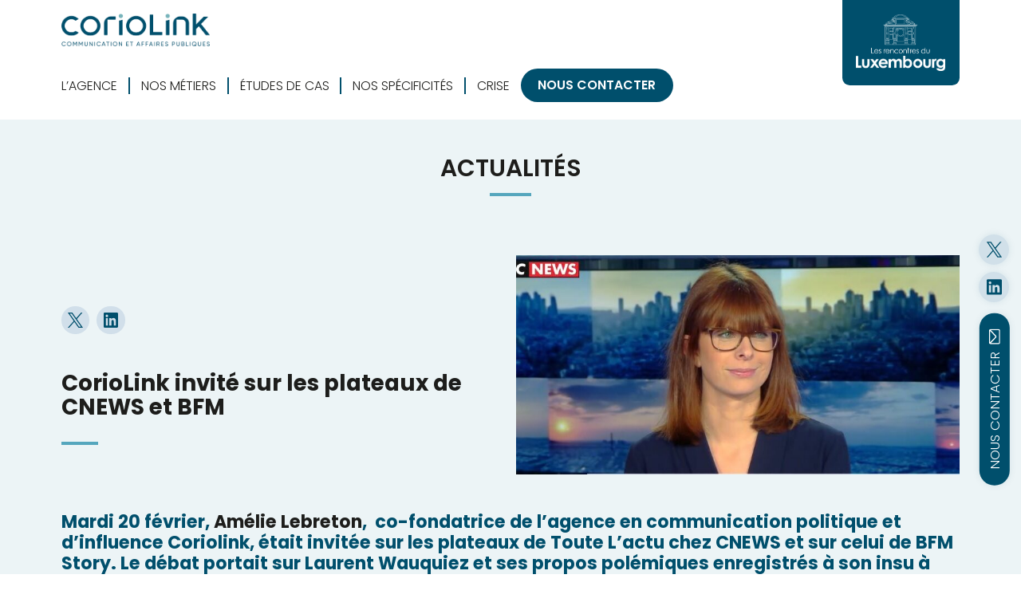

--- FILE ---
content_type: text/html; charset=UTF-8
request_url: https://www.coriolink.com/communication-politique-coriolink-invite-sur-les-plateaux-de-cnews-et-bfm/
body_size: 10067
content:
<!doctype html>
<html lang="fr-FR" class="no-js">
    <head>
        <meta charset="UTF-8">
        <title>CorioLink invité sur les plateaux de CNEWS et BFM - Coriolink</title>

        <meta http-equiv="X-UA-Compatible" content="IE=edge,chrome=1">
        <meta name="viewport" content="width=device-width, initial-scale=1.0">

        <link rel="preconnect" href="https://fonts.googleapis.com">
        <link rel="preconnect" href="https://fonts.gstatic.com" crossorigin>
        <link href="https://fonts.googleapis.com/css2?family=Poppins:wght@100;200;300;400;500;600;700;800;900&display=swap" rel="stylesheet">

        <meta name='robots' content='index, follow, max-image-preview:large, max-snippet:-1, max-video-preview:-1' />

	<!-- This site is optimized with the Yoast SEO plugin v26.7 - https://yoast.com/wordpress/plugins/seo/ -->
	<meta name="description" content="Mardi 20 février, Amélie Lebreton, experte en stratégie de communication et co-fondatrice de l’agence en communication politique et d’influence Coriolink, était invitée sur les plateaux de CNEWS et de BFM. Le débat portait sur Laurent Wauquiez et ses propos polémiques enregistrés à son insu." />
	<link rel="canonical" href="https://www.coriolink.com/communication-politique-coriolink-invite-sur-les-plateaux-de-cnews-et-bfm/" />
	<meta property="og:locale" content="fr_FR" />
	<meta property="og:type" content="article" />
	<meta property="og:title" content="CorioLink invité sur les plateaux de CNEWS et BFM - Coriolink" />
	<meta property="og:description" content="Mardi 20 février, Amélie Lebreton, experte en stratégie de communication et co-fondatrice de l’agence en communication politique et d’influence Coriolink, était invitée sur les plateaux de CNEWS et de BFM. Le débat portait sur Laurent Wauquiez et ses propos polémiques enregistrés à son insu." />
	<meta property="og:url" content="https://www.coriolink.com/communication-politique-coriolink-invite-sur-les-plateaux-de-cnews-et-bfm/" />
	<meta property="og:site_name" content="Coriolink" />
	<meta property="article:published_time" content="2018-02-21T15:45:46+00:00" />
	<meta property="og:image" content="https://www.coriolink.com/wp-content/uploads/2018/02/cnews.jpg" />
	<meta property="og:image:width" content="852" />
	<meta property="og:image:height" content="396" />
	<meta property="og:image:type" content="image/jpeg" />
	<meta name="author" content="CorioLink" />
	<meta name="twitter:card" content="summary_large_image" />
	<meta name="twitter:label1" content="Écrit par" />
	<meta name="twitter:data1" content="CorioLink" />
	<meta name="twitter:label2" content="Durée de lecture estimée" />
	<meta name="twitter:data2" content="3 minutes" />
	<script type="application/ld+json" class="yoast-schema-graph">{"@context":"https://schema.org","@graph":[{"@type":"Article","@id":"https://www.coriolink.com/communication-politique-coriolink-invite-sur-les-plateaux-de-cnews-et-bfm/#article","isPartOf":{"@id":"https://www.coriolink.com/communication-politique-coriolink-invite-sur-les-plateaux-de-cnews-et-bfm/"},"author":{"name":"CorioLink","@id":"https://www.coriolink.com/#/schema/person/ed011c258192cf936278a3a461ea759b"},"headline":"CorioLink invité sur les plateaux de CNEWS et BFM","datePublished":"2018-02-21T15:45:46+00:00","mainEntityOfPage":{"@id":"https://www.coriolink.com/communication-politique-coriolink-invite-sur-les-plateaux-de-cnews-et-bfm/"},"wordCount":569,"image":{"@id":"https://www.coriolink.com/communication-politique-coriolink-invite-sur-les-plateaux-de-cnews-et-bfm/#primaryimage"},"thumbnailUrl":"https://www.coriolink.com/wp-content/uploads/2018/02/cnews.jpg","keywords":["actualité communication communication politique","communication politique","médias","politique"],"articleSection":["Archive 2018"],"inLanguage":"fr-FR"},{"@type":"WebPage","@id":"https://www.coriolink.com/communication-politique-coriolink-invite-sur-les-plateaux-de-cnews-et-bfm/","url":"https://www.coriolink.com/communication-politique-coriolink-invite-sur-les-plateaux-de-cnews-et-bfm/","name":"CorioLink invité sur les plateaux de CNEWS et BFM - Coriolink","isPartOf":{"@id":"https://www.coriolink.com/#website"},"primaryImageOfPage":{"@id":"https://www.coriolink.com/communication-politique-coriolink-invite-sur-les-plateaux-de-cnews-et-bfm/#primaryimage"},"image":{"@id":"https://www.coriolink.com/communication-politique-coriolink-invite-sur-les-plateaux-de-cnews-et-bfm/#primaryimage"},"thumbnailUrl":"https://www.coriolink.com/wp-content/uploads/2018/02/cnews.jpg","datePublished":"2018-02-21T15:45:46+00:00","author":{"@id":"https://www.coriolink.com/#/schema/person/ed011c258192cf936278a3a461ea759b"},"description":"Mardi 20 février, Amélie Lebreton, experte en stratégie de communication et co-fondatrice de l’agence en communication politique et d’influence Coriolink, était invitée sur les plateaux de CNEWS et de BFM. Le débat portait sur Laurent Wauquiez et ses propos polémiques enregistrés à son insu.","breadcrumb":{"@id":"https://www.coriolink.com/communication-politique-coriolink-invite-sur-les-plateaux-de-cnews-et-bfm/#breadcrumb"},"inLanguage":"fr-FR","potentialAction":[{"@type":"ReadAction","target":["https://www.coriolink.com/communication-politique-coriolink-invite-sur-les-plateaux-de-cnews-et-bfm/"]}]},{"@type":"ImageObject","inLanguage":"fr-FR","@id":"https://www.coriolink.com/communication-politique-coriolink-invite-sur-les-plateaux-de-cnews-et-bfm/#primaryimage","url":"https://www.coriolink.com/wp-content/uploads/2018/02/cnews.jpg","contentUrl":"https://www.coriolink.com/wp-content/uploads/2018/02/cnews.jpg","width":852,"height":396,"caption":"L'agence de communication politique Coriolink invitée sur CNEWS et BFM"},{"@type":"BreadcrumbList","@id":"https://www.coriolink.com/communication-politique-coriolink-invite-sur-les-plateaux-de-cnews-et-bfm/#breadcrumb","itemListElement":[{"@type":"ListItem","position":1,"name":"Accueil","item":"https://www.coriolink.com/"},{"@type":"ListItem","position":2,"name":"Actualités","item":"https://www.coriolink.com/actualites/"},{"@type":"ListItem","position":3,"name":"CorioLink invité sur les plateaux de CNEWS et BFM"}]},{"@type":"WebSite","@id":"https://www.coriolink.com/#website","url":"https://www.coriolink.com/","name":"Coriolink","description":"Décupler la force de vos engagements","potentialAction":[{"@type":"SearchAction","target":{"@type":"EntryPoint","urlTemplate":"https://www.coriolink.com/?s={search_term_string}"},"query-input":{"@type":"PropertyValueSpecification","valueRequired":true,"valueName":"search_term_string"}}],"inLanguage":"fr-FR"},{"@type":"Person","@id":"https://www.coriolink.com/#/schema/person/ed011c258192cf936278a3a461ea759b","name":"CorioLink","image":{"@type":"ImageObject","inLanguage":"fr-FR","@id":"https://www.coriolink.com/#/schema/person/image/","url":"https://secure.gravatar.com/avatar/03a9306bee68c139c3bdbd8c0c1edfc849efbefa2b0d9cabc3f3fcdf3226c03b?s=96&d=mm&r=g","contentUrl":"https://secure.gravatar.com/avatar/03a9306bee68c139c3bdbd8c0c1edfc849efbefa2b0d9cabc3f3fcdf3226c03b?s=96&d=mm&r=g","caption":"CorioLink"},"url":"https://www.coriolink.com/author/admincorio_/"}]}</script>
	<!-- / Yoast SEO plugin. -->


<link rel='dns-prefetch' href='//cdnjs.cloudflare.com' />
<link rel='dns-prefetch' href='//static.addtoany.com' />
<link rel='dns-prefetch' href='//hcaptcha.com' />
<link rel="alternate" title="oEmbed (JSON)" type="application/json+oembed" href="https://www.coriolink.com/wp-json/oembed/1.0/embed?url=https%3A%2F%2Fwww.coriolink.com%2Fcommunication-politique-coriolink-invite-sur-les-plateaux-de-cnews-et-bfm%2F" />
<link rel="alternate" title="oEmbed (XML)" type="text/xml+oembed" href="https://www.coriolink.com/wp-json/oembed/1.0/embed?url=https%3A%2F%2Fwww.coriolink.com%2Fcommunication-politique-coriolink-invite-sur-les-plateaux-de-cnews-et-bfm%2F&#038;format=xml" />
<style id='wp-img-auto-sizes-contain-inline-css' type='text/css'>
img:is([sizes=auto i],[sizes^="auto," i]){contain-intrinsic-size:3000px 1500px}
/*# sourceURL=wp-img-auto-sizes-contain-inline-css */
</style>
<link rel='stylesheet' id='contact-form-7-css' href='https://www.coriolink.com/wp-content/plugins/contact-form-7/includes/css/styles.css?ver=6.1.4' media='all' />
<link rel='stylesheet' id='wpa-css-css' href='https://www.coriolink.com/wp-content/plugins/honeypot/includes/css/wpa.css?ver=2.3.04' media='all' />
<link rel='stylesheet' id='bootstrap-css' href='https://www.coriolink.com/wp-content/themes/coriolink-2025-theme/css/bootstrap.min.css?ver=5.2.3' media='all' />
<link rel='stylesheet' id='swiper-css' href='https://www.coriolink.com/wp-content/themes/coriolink-2025-theme/css/swiper-bundle.min.css?ver=9.2.4' media='all' />
<link rel='stylesheet' id='magnific-popup-css' href='https://cdnjs.cloudflare.com/ajax/libs/magnific-popup.js/1.1.0/magnific-popup.min.css?ver=1.1.0' media='all' />
<link rel='stylesheet' id='styles-css' href='https://www.coriolink.com/wp-content/themes/coriolink-2025-theme/style.css?ver=1.0.1' media='all' />
<link rel='stylesheet' id='addtoany-css' href='https://www.coriolink.com/wp-content/plugins/add-to-any/addtoany.min.css?ver=1.16' media='all' />
<script type="text/javascript" src="https://www.coriolink.com/wp-includes/js/jquery/jquery.min.js?ver=3.7.1" id="jquery-core-js"></script>
<script type="text/javascript" src="https://www.coriolink.com/wp-includes/js/jquery/jquery-migrate.min.js?ver=3.4.1" id="jquery-migrate-js"></script>
<script type="text/javascript" src="https://www.coriolink.com/wp-content/plugins/svg-support/vendor/DOMPurify/DOMPurify.min.js?ver=2.5.8" id="bodhi-dompurify-library-js"></script>
<script type="text/javascript" id="addtoany-core-js-before">
/* <![CDATA[ */
window.a2a_config=window.a2a_config||{};a2a_config.callbacks=[];a2a_config.overlays=[];a2a_config.templates={};a2a_localize = {
	Share: "Partager",
	Save: "Enregistrer",
	Subscribe: "S'abonner",
	Email: "E-mail",
	Bookmark: "Marque-page",
	ShowAll: "Montrer tout",
	ShowLess: "Montrer moins",
	FindServices: "Trouver des service(s)",
	FindAnyServiceToAddTo: "Trouver instantan&eacute;ment des services &agrave; ajouter &agrave;",
	PoweredBy: "Propuls&eacute; par",
	ShareViaEmail: "Partager par e-mail",
	SubscribeViaEmail: "S’abonner par e-mail",
	BookmarkInYourBrowser: "Ajouter un signet dans votre navigateur",
	BookmarkInstructions: "Appuyez sur Ctrl+D ou \u2318+D pour mettre cette page en signet",
	AddToYourFavorites: "Ajouter &agrave; vos favoris",
	SendFromWebOrProgram: "Envoyer depuis n’importe quelle adresse e-mail ou logiciel e-mail",
	EmailProgram: "Programme d’e-mail",
	More: "Plus&#8230;",
	ThanksForSharing: "Merci de partager !",
	ThanksForFollowing: "Merci de nous suivre !"
};


//# sourceURL=addtoany-core-js-before
/* ]]> */
</script>
<script type="text/javascript" defer src="https://static.addtoany.com/menu/page.js" id="addtoany-core-js"></script>
<script type="text/javascript" defer src="https://www.coriolink.com/wp-content/plugins/add-to-any/addtoany.min.js?ver=1.1" id="addtoany-jquery-js"></script>
<script type="text/javascript" src="https://www.coriolink.com/wp-content/plugins/stop-user-enumeration/frontend/js/frontend.js?ver=1.7.7" id="stop-user-enumeration-js" defer="defer" data-wp-strategy="defer"></script>
<script type="text/javascript" id="bodhi_svg_inline-js-extra">
/* <![CDATA[ */
var svgSettings = {"skipNested":""};
//# sourceURL=bodhi_svg_inline-js-extra
/* ]]> */
</script>
<script type="text/javascript" src="https://www.coriolink.com/wp-content/plugins/svg-support/js/min/svgs-inline-min.js" id="bodhi_svg_inline-js"></script>
<script type="text/javascript" id="bodhi_svg_inline-js-after">
/* <![CDATA[ */
cssTarget={"Bodhi":"img.style-svg","ForceInlineSVG":"style-svg"};ForceInlineSVGActive="false";frontSanitizationEnabled="on";
//# sourceURL=bodhi_svg_inline-js-after
/* ]]> */
</script>
<link rel="https://api.w.org/" href="https://www.coriolink.com/wp-json/" /><link rel="alternate" title="JSON" type="application/json" href="https://www.coriolink.com/wp-json/wp/v2/posts/3703" /><style>
.h-captcha{position:relative;display:block;margin-bottom:2rem;padding:0;clear:both}.h-captcha[data-size="normal"]{width:302px;height:76px}.h-captcha[data-size="compact"]{width:158px;height:138px}.h-captcha[data-size="invisible"]{display:none}.h-captcha iframe{z-index:1}.h-captcha::before{content:"";display:block;position:absolute;top:0;left:0;background:url(https://www.coriolink.com/wp-content/plugins/hcaptcha-for-forms-and-more/assets/images/hcaptcha-div-logo.svg) no-repeat;border:1px solid #fff0;border-radius:4px;box-sizing:border-box}.h-captcha::after{content:"The hCaptcha loading is delayed until user interaction.";font-family:-apple-system,system-ui,BlinkMacSystemFont,"Segoe UI",Roboto,Oxygen,Ubuntu,"Helvetica Neue",Arial,sans-serif;font-size:10px;font-weight:500;position:absolute;top:0;bottom:0;left:0;right:0;box-sizing:border-box;color:#bf1722;opacity:0}.h-captcha:not(:has(iframe))::after{animation:hcap-msg-fade-in .3s ease forwards;animation-delay:2s}.h-captcha:has(iframe)::after{animation:none;opacity:0}@keyframes hcap-msg-fade-in{to{opacity:1}}.h-captcha[data-size="normal"]::before{width:302px;height:76px;background-position:93.8% 28%}.h-captcha[data-size="normal"]::after{width:302px;height:76px;display:flex;flex-wrap:wrap;align-content:center;line-height:normal;padding:0 75px 0 10px}.h-captcha[data-size="compact"]::before{width:158px;height:138px;background-position:49.9% 78.8%}.h-captcha[data-size="compact"]::after{width:158px;height:138px;text-align:center;line-height:normal;padding:24px 10px 10px 10px}.h-captcha[data-theme="light"]::before,body.is-light-theme .h-captcha[data-theme="auto"]::before,.h-captcha[data-theme="auto"]::before{background-color:#fafafa;border:1px solid #e0e0e0}.h-captcha[data-theme="dark"]::before,body.is-dark-theme .h-captcha[data-theme="auto"]::before,html.wp-dark-mode-active .h-captcha[data-theme="auto"]::before,html.drdt-dark-mode .h-captcha[data-theme="auto"]::before{background-image:url(https://www.coriolink.com/wp-content/plugins/hcaptcha-for-forms-and-more/assets/images/hcaptcha-div-logo-white.svg);background-repeat:no-repeat;background-color:#333;border:1px solid #f5f5f5}@media (prefers-color-scheme:dark){.h-captcha[data-theme="auto"]::before{background-image:url(https://www.coriolink.com/wp-content/plugins/hcaptcha-for-forms-and-more/assets/images/hcaptcha-div-logo-white.svg);background-repeat:no-repeat;background-color:#333;border:1px solid #f5f5f5}}.h-captcha[data-theme="custom"]::before{background-color:initial}.h-captcha[data-size="invisible"]::before,.h-captcha[data-size="invisible"]::after{display:none}.h-captcha iframe{position:relative}div[style*="z-index: 2147483647"] div[style*="border-width: 11px"][style*="position: absolute"][style*="pointer-events: none"]{border-style:none}
</style>
<style>
span[data-name="hcap-cf7"] .h-captcha{margin-bottom:0}span[data-name="hcap-cf7"]~input[type="submit"],span[data-name="hcap-cf7"]~button[type="submit"]{margin-top:2rem}
</style>
<link rel="icon" href="https://www.coriolink.com/wp-content/uploads/2025/02/cropped-favicon-32x32.png" sizes="32x32" />
<link rel="icon" href="https://www.coriolink.com/wp-content/uploads/2025/02/cropped-favicon-192x192.png" sizes="192x192" />
<link rel="apple-touch-icon" href="https://www.coriolink.com/wp-content/uploads/2025/02/cropped-favicon-180x180.png" />
<meta name="msapplication-TileImage" content="https://www.coriolink.com/wp-content/uploads/2025/02/cropped-favicon-270x270.png" />

    </head>
    <body class="wp-singular post-template-default single single-post postid-3703 single-format-standard wp-theme-coriolink-2025-theme communication-politique-coriolink-invite-sur-les-plateaux-de-cnews-et-bfm">        

        <!-- header -->
        <header class="header clear" role="banner">

            <div class="container">
                <div class="row justify-content-between">
                    <div class="col-12 col-lg-auto">
                        <div class="header_nav flex-lg-column align-items-center align-items-lg-start">
                                                        <!-- logo -->
                            <div class="logo ">
                                <a href="https://www.coriolink.com">
                                    <img src="https://www.coriolink.com/wp-content/uploads/2024/11/coriolink-logo-baseline.png" alt="Coriolink" class="logo-img">
                                </a>
                            </div>
                            <!-- /logo -->
                                                        <!-- nav -->
                            <nav class="nav d-none d-lg-block" role="navigation">
                                <ul><li id="menu-item-10018" class="menu-item menu-item-type-post_type menu-item-object-page menu-item-10018"><a href="https://www.coriolink.com/agence/">L&rsquo;agence</a></li>
<li id="menu-item-10272" class="menu-item menu-item-type-post_type menu-item-object-page menu-item-10272"><a href="https://www.coriolink.com/nos-metiers/">Nos métiers</a></li>
<li id="menu-item-9705" class="menu-item menu-item-type-post_type menu-item-object-page menu-item-9705"><a href="https://www.coriolink.com/etudes_de_cas/">Études de cas</a></li>
<li id="menu-item-10335" class="menu-item menu-item-type-post_type menu-item-object-page menu-item-10335"><a href="https://www.coriolink.com/nos-specificites/">Nos spécificités</a></li>
<li id="menu-item-10293" class="menu-item menu-item-type-post_type menu-item-object-expertise menu-item-10293"><a href="https://www.coriolink.com/expertise/communication-de-crise-et-gestion-de-crise/">Crise</a></li>
<li id="menu-item-9669" class="contact menu-item menu-item-type-post_type menu-item-object-page menu-item-9669"><a href="https://www.coriolink.com/contact/">Nous contacter</a></li>
</ul>                            </nav>
                            <!-- /nav -->
                            <div class="mobilemenu_icon_container d-block d-lg-none">
                                <div class="mobilemenu_icon">
                                    <div class="bar1"></div>
                                    <div class="bar2"></div>
                                    <div class="bar3"></div>
                                </div>
                            </div>
                        </div>
                    </div>
                                        <div class="col-12 col-lg-auto top_fixed_container">
                        <a href="https://www.coriolink.com/les-rencontres-du-luxembourg/" class="top_fixed" title="Un cercle  de réflexion exclusif">
                            <div class="tf_logo">
                                <img src="https://www.coriolink.com/wp-content/uploads/2023/10/logo-bd.png" alt="Un cercle  de réflexion exclusif">
                                <img src="https://www.coriolink.com/wp-content/uploads/2023/10/logo-bd-blue.png" alt="Un cercle  de réflexion exclusif" class="lux_hover_img">
                            </div>
                            <div class="tf_txt">
                                Un cercle  de réflexion exclusif                            </div>
                        </a>
                    </div>
                                    </div>
            </div>


        </header>
        <!-- /header -->

        <nav class="menu_mobile_container d-block d-lg-none">

        </nav>

        
                <aside class="fixed_sidebar">
            <ul class="rs">
                                <li>
                    <a href="https://twitter.com/CorioLink" title="CorioLink sur X" target="_blank">
                                                <img class="style-svg" src="https://www.coriolink.com/wp-content/uploads/2023/10/x.svg" alt="CorioLink sur X">
                    </a>
                </li>
                                <li>
                    <a href="https://fr.linkedin.com/company/coriolink" title="CorioLink sur LinkedIn" target="_blank">
                                                <img class="style-svg" src="https://www.coriolink.com/wp-content/uploads/2023/07/linkedin.svg" alt="CorioLink sur LinkedIn">
                    </a>
                </li>
                
                                <li class="contact-item">
                    <a href="https://www.coriolink.com/contact/" title="Nous contacter">
                        <span>Nous contacter</span>
                        <i>
                            <svg version="1.1" id="Calque_1" xmlns="http://www.w3.org/2000/svg" xmlns:xlink="http://www.w3.org/1999/xlink" x="0px" y="0px"
                                 viewBox="0 0 24 17" style="enable-background:new 0 0 24 17;" xml:space="preserve">
                                <style type="text/css">
                                    .st0{fill:#76B2B8;}
                                </style>
                                <path class="st0" d="M21.5,0H2.6C1.9,0,1.2,0.3,0.8,0.7C0.3,1.2,0,1.9,0,2.6v11.9c0,0.7,0.3,1.3,0.8,1.8C1.2,16.8,1.9,17,2.6,17
                                                     h18.9c0.7,0,1.3-0.3,1.8-0.7c0.5-0.5,0.8-1.1,0.8-1.8V2.6c0-0.7-0.3-1.3-0.8-1.8S22.1,0,21.5,0 M21,1.7l-8.4,7.7
                                                     c-0.2,0.1-0.4,0.2-0.6,0.2c-0.2,0-0.4-0.1-0.6-0.2L3,1.7H21z M21.5,15.3H2.6c-0.2,0-0.4-0.1-0.6-0.2c-0.2-0.2-0.3-0.4-0.3-0.6V2.9
                                                     l8.6,7.8c0.5,0.4,1.1,0.7,1.7,0.7c0.6,0,1.3-0.2,1.7-0.7l8.6-7.8v11.6c0,0.2-0.1,0.4-0.3,0.6C21.9,15.2,21.7,15.3,21.5,15.3z"/>
                            </svg>
                        </i>
                    </a>
                </li>
                            </ul>
        </aside>
        
<main role="main">
	

<section class="page_title text-center" >
  <div class="container">
    <div class="row">
      <div class="col-12">

                <h1 class="sub-line mb-0">Actualités</h1>
        
      </div>
    </div>
  </div>
</section>

	<!-- section -->
	<section>
		<div class="container">
			<div class="row">
									<!-- article -->
					<article id="post-3703" class="col-12 post-3703 post type-post status-publish format-standard has-post-thumbnail hentry category-archive-2018 tag-actualite-communication-communication-politique tag-communication-politique tag-medias tag-politique">
						<div class="row align-items-end post-intro">
							<div class="col-12 col-lg-6">
								<div class="meta d-flex align-items-center">
									<div class="meta-social a2a_kit a2a_default_style addtoany_list">
										<a class="a2a_button_x">
											<svg xml:space="preserve" style="enable-background:new 0 0 28 28;" viewBox="0 0 28 28" y="0px" x="0px" id="Calque_1" version="1.1" xmlns:xlink="http://www.w3.org/1999/xlink" xmlns="http://www.w3.org/2000/svg"> <path d="M16.7,11.9L27.1,0h-2.5l-9.1,10.3L8.3,0H0l10.9,15.6L0,28h2.5L12,17.1L19.7,28H28L16.7,11.9z M13.3,15.7 l-1.1-1.6L3.4,1.8h3.8l7.1,10l1.1,1.6l9.2,12.9h-3.8L13.3,15.7z"></path> </svg>
										</a>
										<a class="a2a_button_linkedin">
											<svg xml:space="preserve" width="100%" viewBox="0 0 512 512" version="1.1" style="fill-rule:evenodd;clip-rule:evenodd;stroke-linejoin:round;stroke-miterlimit:2;" height="100%" xmlns:xlink="http://www.w3.org/1999/xlink" xmlns="http://www.w3.org/2000/svg">
											<path style="fill-rule:nonzero;" d="M473.305,-1.353c20.88,0 37.885,16.533 37.885,36.926l0,438.251c0,20.393 -17.005,36.954 -37.885,36.954l-436.459,0c-20.839,0 -37.773,-16.561 -37.773,-36.954l0,-438.251c0,-20.393 16.934,-36.926 37.773,-36.926l436.459,0Zm-37.829,436.389l0,-134.034c0,-65.822 -14.212,-116.427 -91.12,-116.427c-36.955,0 -61.739,20.263 -71.867,39.476l-1.04,0l0,-33.411l-72.811,0l0,244.396l75.866,0l0,-120.878c0,-31.883 6.031,-62.773 45.554,-62.773c38.981,0 39.468,36.461 39.468,64.802l0,118.849l75.95,0Zm-284.489,-244.396l-76.034,0l0,244.396l76.034,0l0,-244.396Zm-37.997,-121.489c-24.395,0 -44.066,19.735 -44.066,44.047c0,24.318 19.671,44.052 44.066,44.052c24.299,0 44.026,-19.734 44.026,-44.052c0,-24.312 -19.727,-44.047 -44.026,-44.047Z"></path>
											</svg>
										</a>
										<script async src="https://static.addtoany.com/menu/page.js"></script>
									</div>
								</div>
								<h1 class="text-start">
									<a href="https://www.coriolink.com/communication-politique-coriolink-invite-sur-les-plateaux-de-cnews-et-bfm/" title="CorioLink invité sur les plateaux de CNEWS et BFM">CorioLink invité sur les plateaux de CNEWS et BFM</a>
								</h1>
								
								
							</div>
							<div class="col-12 col-lg-6">
																		<picture>
											<source
												media="(min-width:992px)"
												sizes="800w"
												srcset="https://www.coriolink.com/wp-content/uploads/2018/02/cnews-800x396.jpg 800w">
											<source
												media="(min-width:768px)"
												sizes="992w"
												srcset="https://www.coriolink.com/wp-content/uploads/2018/02/cnews.jpg 992w">
											<source
												media="(min-width:576px)"
												sizes="768w"
												srcset="https://www.coriolink.com/wp-content/uploads/2018/02/cnews-768x396.jpg 768w">
											<source
												media="(max-width:575.98px)"
												sizes="576w"
												srcset="https://www.coriolink.com/wp-content/uploads/2018/02/cnews-576x390.jpg 576w">
											<img
													src="https://www.coriolink.com/wp-content/uploads/2018/02/cnews-800x396.jpg" alt="CorioLink invité sur les plateaux de CNEWS et BFM"
													sizes="(min-width:992px) 800w, (min-width:768px) 992w, (min-width:576px) 768w, (max-width:575.98px) 576w"
													srcset="https://www.coriolink.com/wp-content/uploads/2018/02/cnews-800x396.jpg 800w,
															https://www.coriolink.com/wp-content/uploads/2018/02/cnews.jpg 992w,
															https://www.coriolink.com/wp-content/uploads/2018/02/cnews-768x396.jpg 768w,
															https://www.coriolink.com/wp-content/uploads/2018/02/cnews-576x390.jpg 576w">
										</picture>
																</div>
						</div>
						<div class="post-content">
							<h4>Mardi 20 février, <a href="https://www.coriolink.com/agence/equipe/">Amélie Lebreton</a>,  co-fondatrice de l’agence en communication politique et d’influence Coriolink, était invitée sur les plateaux de Toute L&rsquo;actu chez CNEWS et sur celui de BFM Story. Le débat portait sur Laurent Wauquiez et ses propos polémiques enregistrés à son insu à l&rsquo;EM Lyon.</h4>
<p>Amélie Lebreton, experte en stratégie de communication, explique à l&rsquo;animateur de CNEWS, Vincent Fahandezh, que ce coup de pub pour le Président du groupe Les Républicains risque de laisser des traces :</p>
<blockquote><p>« Quand vous êtes en communication politique et que vous êtes attaqué sur une affaire, vous pouvez réagir et donc essayer de trouver un mécanisme de protection et de défense. Or, là, la difficulté, et on le voit depuis plusieurs affaires en communication politique, c’est la récurrence des révélations. Vous avez une première salve avec cette vidéo, mais la deuxième vidéo enfonce le clou. »</p></blockquote>
<p>Par la suite, l&rsquo;experte en <a href="https://www.coriolink.com/nos-offres/conseil-en-strategie-de-communication/">stratégie de communication</a> politique revient sur la maladresse des propos tenus par Laurent Wauquiez :</p>
<blockquote><p>« Il y a plusieurs possibilités. Il s’est senti certainement porté : je ne sais pas combien de temps le cours a duré, mais au bout d’un certain temps, lorsque vous êtes dans une sphère privée, vous pouvez un peu vous lâcher. Mais, ce n’est pas parce qu’on est dans une école de commerce réputée comme l’EM Lyon que les gens présents dans l&rsquo;auditoire vont tous être à votre cause. Par conséquent, [&#8230;] c&rsquo;était évident qu&rsquo;il pouvait y avoir [une fuite]. »</p></blockquote>
<p>Pour finir, elle conclut en disant :</p>
<blockquote><p>« [Laurent Wauquiez] est dans une communication de crise sur laquelle il a besoin que l’on rassure les téléspectateurs, sur sa sincérité politique. Pour cela, ce n&rsquo;est pas lui qui peut donner cet élan, c’est plutôt, ce qu’on appelle en communication de crise, des tiers ambassadeurs qui vont porter votre message. Si je travaillais avec Laurent Wauquiez, je lui conseillerais d’avoir des soutiens très forts. »</p></blockquote>
<p>Interrogée plus tard dans la journée par Olivier Truchot sur BFM Story, la co-fondatrice de <a href="https://www.coriolink.com/agence/agence/">CorioLink</a> revient sur le terme de « bullshit » employé par Laurent Wauquiez :</p>
<blockquote><p>« Bullshit ça veut dire foutaises, conneries. C&rsquo;est ce qui pourrait être intéressant dans l&rsquo;interview de ce soir : il vous accuse, les médias, d’être dans un jeu [qui le pousse à dire du « bullshit »] quand il vous parle; alors qu&rsquo;avec les citoyens, là avec les élèves de l’EM Lyon, [il est] en totale liberté et finalement en vraie proximité. »</p></blockquote>
<p>Amélie Lebreton finit par intervenir sur l&rsquo;importance des réseaux sociaux :</p>
<blockquote><p>« Il y a une composante aujourd’hui qui est importante dans la communication et en particulier en politique, c’est l’émergence des réseaux sociaux qui draine énormément l’influence, ou du moins la réputation des hommes politiques dans le bon ou le mauvais sens. […] Ce qui est compliqué dans cette affaire, c’est qu&rsquo;en communication politique, vous pouvez éventuellement clore une séquence avec certains éléments […]. Là, avec plusieurs séquences négatives, c’est compliqué à endiguer. »</p></blockquote>
<p>Pour retrouver l&rsquo;émission de CNEWS : <a href="http://www.cnews.fr/chroniques/les-invitees-de-toute-lactu/linvitee-de-toute-lactu-du-20022018-185501">cliquez-ici</a></p>
<p>Pour retrouver l&rsquo;émission de BFM : <a href="http://www.bfmtv.com/mediaplayer/replay/bfm-story/">cliquez-ici</a></p>
							<p></p>
						</div>
					</article>
					<!-- /article -->
											</div>
		</div>
	</section>
	<!-- /section -->

	</main>

<!-- footer -->
<footer class="footer" role="contentinfo">

    <div class="container">
        <div class="row">
            <div class="col-12">
                <div class="prix-list d-flex flex-column flex-sm-row justify-content-center align-items-center align-items-sm-end">
                    <div class="prix-list-item d-flex flex-row flex-sm-column align-items-center">
                        <img src="https://www.coriolink.com/wp-content/themes/coriolink-2025-theme/img/agence-annee-2025.png" alt="Agence de l'année 2025">
                        <p>Meilleure agence de <br />communication d'influence</p>
                    </div>
                    <div class="prix-list-item d-flex flex-row flex-sm-column align-items-center">
                        <img src="https://www.coriolink.com/wp-content/themes/coriolink-2025-theme/img/leaders-league.svg" alt="LeaderD&eacute;cideurs Leaders League">
                        <p>Classements des meilleures agences de communication de crise et financière</p>
                    </div>                        
                    <div class="prix-list-item d-flex flex-row flex-sm-column align-items-center">
                        <img src="https://www.coriolink.com/wp-content/themes/coriolink-2025-theme/img/agence-annee-2024.png" alt="Agence de l'année 2025">
                        <p>Meilleure agence de <br />communication institutionnelle</p>
                    </div>
                </div>
            </div>
            <div class="col-12 d-flex justify-content-between align-items-end">
                <div class="footer_inner">
                                        <div class="footer_logo d-flex">
                        <img src="https://www.coriolink.com/wp-content/uploads/2024/11/coriolink-logo-baseline.png" alt="Coriolink">
                    </div>
                                    </div>
                <div class="footer_contact d-flex">
                                        <div class="footer_infos">
                        <span class="fi_icon">
                            <img class="style-svg" src="https://www.coriolink.com/wp-content/uploads/2023/07/marker.svg" alt="50 rue d’Assas, 75006 Paris">
                        </span>
                        <div class="fi_txt">
                            50 rue d’Assas, 75006 Paris                        </div>
                    </div>
                                                            <div class="footer_infos">
                        <span class="fi_icon">
                            <img class="style-svg" src="https://www.coriolink.com/wp-content/uploads/2023/07/email.svg" alt="contact@coriolink.com">
                        </span>
                        <div class="fi_txt">
                            <a href="mailto:contact@coriolink.com" title="contact@coriolink.com">contact@coriolink.com</a>
                        </div>
                    </div>
                                                            <div class="footer_infos">
                        <span class="fi_icon">
                            <img class="style-svg" src="https://www.coriolink.com/wp-content/uploads/2023/07/phone.svg" alt="01 42 79 09 95">
                        </span>
                        <div class="fi_txt">
                            <a href="tel:01 42 79 09 95" title="01 42 79 09 95">01 42 79 09 95</a>
                        </div>
                    </div>
                                    </div>

                                <div class="footer_social">
                    <ul class="rs">
                                                <li>
                            <a href="https://twitter.com/CorioLink" title="CorioLink sur X" target="_blank">
                                                                <img class="style-svg" src="https://www.coriolink.com/wp-content/uploads/2023/10/x.svg" alt="CorioLink sur X">
                            </a>
                        </li>
                                                <li>
                            <a href="https://fr.linkedin.com/company/coriolink" title="CorioLink sur LinkedIn" target="_blank">
                                                                <img class="style-svg" src="https://www.coriolink.com/wp-content/uploads/2023/07/linkedin.svg" alt="CorioLink sur LinkedIn">
                            </a>
                        </li>
                                            </ul>                    
                </div>
                
                <div class="footer_nav">
                    <ul class="footer_menu"><li id="menu-item-10457" class="menu-item menu-item-type-post_type menu-item-object-page menu-item-10457"><a href="https://www.coriolink.com/mentions-legales/">Mentions légales</a></li>
<li id="menu-item-35" class="menu-item menu-item-type-custom menu-item-object-custom menu-item-35"><a href="#">Communication institutionnelle et politique</a></li>
<li id="menu-item-10336" class="menu-item menu-item-type-post_type menu-item-object-page current_page_parent menu-item-10336"><a href="https://www.coriolink.com/actualites/">Actualités</a></li>
</ul>                </div>
            </div>
        </div>
    </div>

</footer>
<!-- /footer -->



<script type="speculationrules">
{"prefetch":[{"source":"document","where":{"and":[{"href_matches":"/*"},{"not":{"href_matches":["/wp-*.php","/wp-admin/*","/wp-content/uploads/*","/wp-content/*","/wp-content/plugins/*","/wp-content/themes/coriolink-2025-theme/*","/*\\?(.+)"]}},{"not":{"selector_matches":"a[rel~=\"nofollow\"]"}},{"not":{"selector_matches":".no-prefetch, .no-prefetch a"}}]},"eagerness":"conservative"}]}
</script>
<script type="text/javascript" src="https://www.coriolink.com/wp-content/themes/coriolink-2025-theme/js/bootstrap.min.js?ver=5.2.3" id="bootstrap-js"></script>
<script type="text/javascript" src="https://www.coriolink.com/wp-content/themes/coriolink-2025-theme/js/jquery.waypoints.min.js?ver=4.0.1" id="waypoints-js"></script>
<script type="text/javascript" src="https://www.coriolink.com/wp-content/themes/coriolink-2025-theme/js/sticky.min.js?ver=4.0.1" id="waypoints-sticky-js"></script>
<script type="text/javascript" src="https://www.coriolink.com/wp-content/themes/coriolink-2025-theme/js/swiper-bundle.min.js?ver=9.2.4" id="swiper-js"></script>
<script type="text/javascript" src="https://www.coriolink.com/wp-content/themes/coriolink-2025-theme/js/lib/gsap.min.js?ver=3.11.15" id="gsap-js"></script>
<script type="text/javascript" src="https://www.coriolink.com/wp-content/themes/coriolink-2025-theme/js/lib/ScrollTrigger.min.js?ver=3.11.15" id="scrollTrigger-js"></script>
<script type="text/javascript" src="https://cdnjs.cloudflare.com/ajax/libs/magnific-popup.js/1.1.0/jquery.magnific-popup.min.js?ver=1.1.0" id="magnific-popup-js"></script>
<script type="text/javascript" id="wpcscripts-js-extra">
/* <![CDATA[ */
var pdf_url = {"url":"https://www.coriolink.com/wp-content/uploads/2025/01/coriolink-prepare-to-act.pdf"};
//# sourceURL=wpcscripts-js-extra
/* ]]> */
</script>
<script type="text/javascript" src="https://www.coriolink.com/wp-content/themes/coriolink-2025-theme/js/scripts.js?ver=1.0.18" id="wpcscripts-js"></script>
<script type="text/javascript" src="https://www.coriolink.com/wp-includes/js/dist/hooks.min.js?ver=dd5603f07f9220ed27f1" id="wp-hooks-js"></script>
<script type="text/javascript" src="https://www.coriolink.com/wp-includes/js/dist/i18n.min.js?ver=c26c3dc7bed366793375" id="wp-i18n-js"></script>
<script type="text/javascript" id="wp-i18n-js-after">
/* <![CDATA[ */
wp.i18n.setLocaleData( { 'text direction\u0004ltr': [ 'ltr' ] } );
//# sourceURL=wp-i18n-js-after
/* ]]> */
</script>
<script type="text/javascript" src="https://www.coriolink.com/wp-content/plugins/contact-form-7/includes/swv/js/index.js?ver=6.1.4" id="swv-js"></script>
<script type="text/javascript" id="contact-form-7-js-translations">
/* <![CDATA[ */
( function( domain, translations ) {
	var localeData = translations.locale_data[ domain ] || translations.locale_data.messages;
	localeData[""].domain = domain;
	wp.i18n.setLocaleData( localeData, domain );
} )( "contact-form-7", {"translation-revision-date":"2025-02-06 12:02:14+0000","generator":"GlotPress\/4.0.1","domain":"messages","locale_data":{"messages":{"":{"domain":"messages","plural-forms":"nplurals=2; plural=n > 1;","lang":"fr"},"This contact form is placed in the wrong place.":["Ce formulaire de contact est plac\u00e9 dans un mauvais endroit."],"Error:":["Erreur\u00a0:"]}},"comment":{"reference":"includes\/js\/index.js"}} );
//# sourceURL=contact-form-7-js-translations
/* ]]> */
</script>
<script type="text/javascript" id="contact-form-7-js-before">
/* <![CDATA[ */
var wpcf7 = {
    "api": {
        "root": "https:\/\/www.coriolink.com\/wp-json\/",
        "namespace": "contact-form-7\/v1"
    }
};
//# sourceURL=contact-form-7-js-before
/* ]]> */
</script>
<script type="text/javascript" src="https://www.coriolink.com/wp-content/plugins/contact-form-7/includes/js/index.js?ver=6.1.4" id="contact-form-7-js"></script>
<script type="text/javascript" src="https://www.coriolink.com/wp-content/plugins/honeypot/includes/js/wpa.js?ver=2.3.04" id="wpascript-js"></script>
<script type="text/javascript" id="wpascript-js-after">
/* <![CDATA[ */
wpa_field_info = {"wpa_field_name":"qsbiuz9526","wpa_field_value":693265,"wpa_add_test":"no"}
//# sourceURL=wpascript-js-after
/* ]]> */
</script>

</body>
</html>


--- FILE ---
content_type: text/css
request_url: https://www.coriolink.com/wp-content/themes/coriolink-2025-theme/style.css?ver=1.0.1
body_size: 14203
content:
/*
Theme Name: Coriolink 2025
Theme URI: https://www.coriolink.com/
Description: Coriolink 2025 WordPress Theme
Version: 1.0.1
Author: WP&Co / Davy Clouet
Author URI: https://wpandco.fr / https://davy-clouet.com/

License: Commercial
*/

:root {
    --dark-blue:#004f6c;
    --blue:#55A6BD;
    --blue2:#78b4ba;
    --light-blue:#d1e0e9;
    --light-blue2:#eaf4f5;
    --light-blue3:#deeeee;
    --light-blue4:#deecee;
    --dark-grey:#1d1d1b;
    --sky:#bddade;
    --grass-blue:#141b4d;
}

/*------------------------------------*\
BOOTSTRAP
\*------------------------------------*/

@media (min-width: 1640px) {
    .container,
    .container-lg,
    .container-md,
    .container-sm,
    .container-xl,
    .container-xxl {
        max-width: 1635px;
    }
}

/*------------------------------------*\
MAIN
\*------------------------------------*/

/*@import url('https://fonts.googleapis.com/css2?family=Poppins:wght@100;200;300;400;500;600;700;800;900&display=swap');*/

/* global box-sizing */
*,
*:after,
*:before {
    -moz-box-sizing:border-box;
    -webkit-box-sizing:border-box;
    box-sizing:border-box;
    -webkit-font-smoothing:antialiased;
    text-rendering:optimizeLegibility;
}
/* html element 62.5% font-size for REM use */
html {
    font-size:62.5%;
    -webkit-text-size-adjust:none;
}
body {
    font:300 11px/1.4 'Poppins', sans-serif;
    color:var(--dark-grey);
    padding-top: 22rem;
}
body.home  {
    padding-top: 0;
}
/* clear */
.clear:before,
.clear:after {
    content:' ';
    display:table;
}

.clear:after {
    clear:both;
}
.clear {
    zoom:1;
}
img {
    max-width:100%;
    height: auto;
    vertical-align:bottom;
}
.text-white a,
.text-white a:hover {
    color: #fff;
}
a {
    color:var(--dark-grey);
    text-decoration:none;
}
a:hover {
    color:var(--dark-grey);
}
a:focus {
    outline:0;
}
a:hover,
a:active {
    outline:0;
}
strong {
    font-weight: 700;
}
h2 {
    font-weight: 700;
    font-size: 3.8rem;
    text-align: center;
}
section.page_title {
    background-color: var(--dark-blue);
    color: #fff;
    padding: 10rem 0;
}
section.page_title h1 {
    margin-bottom: 0;
    font-size: 3.8rem;
    font-weight: 700;
    line-height: 1;
}

/*------------------------------------*\
COMMUN
\*------------------------------------*/

main {
    overflow-x: hidden;
}

.rs{
    list-style: none;
    padding: 0;
    margin: 0;
    display: -webkit-box;
    display: -webkit-flex;
    display: -moz-box;
    display: -ms-flexbox;
    display: flex;
    -webkit-box-align: center;
    -webkit-align-items: center;
    -moz-box-align: center;
    -ms-flex-align: center;
    align-items: center;
}
.rs a{
    margin-right: 1rem;
}

.rs a,
.fi_icon {
    width: 4.1rem;
    height: 4.1rem;
    -webkit-border-radius: 50%;
    -moz-border-radius: 50%;
    border-radius: 50%;
    background: var(--light-blue);
    display: -webkit-box;
    display: -webkit-flex;
    display: -moz-box;
    display: -ms-flexbox;
    display: flex;
    -webkit-box-align: center;
    -webkit-align-items: center;
    -moz-box-align: center;
    -ms-flex-align: center;
    align-items: center;
    -webkit-box-pack: center;
    -webkit-justify-content: center;
    -moz-box-pack: center;
    -ms-flex-pack: center;
    justify-content: center;
    margin-bottom: 2.2rem;
}
.rs a img,
.rs a svg,
.fi_icon img,
.fi_icon svg {
    max-width: 2.1rem;
    max-height: 2.4rem;
}
.rs a,
.rs a svg path,
.fi_icon,
.fi_icon svg path{
    -webkit-transition: all 0.2s cubic-bezier(.78,.32,.43,.85);
    -o-transition: all 0.2s cubic-bezier(.78,.32,.43,.85);
    -moz-transition: all 0.2s cubic-bezier(.78,.32,.43,.85);
    transition: all 0.2s cubic-bezier(.78,.32,.43,.85);
}
.rs a svg path,
.fi_icon svg path{
    fill: var(--dark-blue);
}
.rs a:hover,
.footer_infos.hover .fi_icon{
    background: var(--dark-blue);
}
.rs a:hover svg path,
.footer_infos.hover .fi_icon svg path{
    fill: var(--light-blue);
}
.sub-line {
    position: relative;
    padding-bottom: 2.2rem;
}
.sub-line:after {
    content: "";
    position: absolute;
    left: -5%;
    right: -5%;
    bottom: 0;
    width: 5.5rem;
    height: 0.4rem;
    background: var(--blue);
    margin: auto;
}
.sub-line-left:after {
    left: 0;
    right: auto;
}


/* Magnific popup */
.mfp-bg {
    z-index: 10000;
}
.mfp-wrap {
    z-index: 10001;
}
.white-popup {
    background: #fff;
    padding: 20px;
    width: 60rem;
    max-width: 80%;
    margin: 0 auto;
    position: relative;
    text-align: center;
}
.success-message {
    font-size: 2rem;
    color: #28a745;
    margin-top: 2rem;
    margin-bottom: 4rem !important;
    font-weight: 700;
}
#form-container a {
    background-color: rgb(0 79 108);
    border-radius: 2rem;
    font-size: 2rem;
    font-weight: 700;
    margin: 0 auto;
    padding: 1rem 2rem;
    text-align: center;
    text-transform: uppercase;
    color: #fff;
}
#form-container a:hover {
    background-color: #000;
    color: #fff;
}
#form-container.contact__form .wpcf7-text,
#form-container.contact__form .wpcf7-email,
#form-container.contact__form .wpcf7-select,
#form-container.contact__form .wpcf7-textarea {
    border: 1px var(--dark-blue) solid;
}

/*------------------------------------*\
HEADER
\*------------------------------------*/

header > .container > .row {
    position: relative;
}

.sticky-wrapper {
    width:100%;
    z-index: 9999;
    position: fixed;
    top: 0;
}
header{
    width:100%;
    z-index: 9999;
    padding-bottom: 1.8rem;
    -webkit-transition: all 0.2s cubic-bezier(.78,.32,.43,.85);
    -o-transition: all 0.2s cubic-bezier(.78,.32,.43,.85);
    -moz-transition: all 0.2s cubic-bezier(.78,.32,.43,.85);
    transition: all 0.2s cubic-bezier(.78,.32,.43,.85);
    background-color: #fff;
}
.home header {
    background-color: rgba(255, 255, 255, 0);
}

.header_nav,
.header_nav nav ul {
    display: -webkit-box;
    display: -webkit-flex;
    display: -moz-box;
    display: -ms-flexbox;
    display: flex;
}
.header_nav{
    -webkit-box-align: start;
    -webkit-align-items: flex-start;
    -moz-box-align: start;
    -ms-flex-align: start;
    align-items: flex-start;
    padding-top: 7.5rem;
    -webkit-transition: all 0.2s cubic-bezier(.78,.32,.43,.85);
    -o-transition: all 0.2s cubic-bezier(.78,.32,.43,.85);
    -moz-transition: all 0.2s cubic-bezier(.78,.32,.43,.85);
    transition: all 0.2s cubic-bezier(.78,.32,.43,.85);
}
.header_nav nav ul {
    -webkit-box-align: center;
    -webkit-align-items: center;
    -moz-box-align: center;
    -ms-flex-align: center;
    align-items: center;
    list-style: none;
    padding: 0;
    margin: 0;
}

header .logo {
    width: 10rem;
    margin-right: 4.5rem;
    -webkit-transition: all 0.2s cubic-bezier(.78,.32,.43,.85);
    -o-transition: all 0.2s cubic-bezier(.78,.32,.43,.85);
    -moz-transition: all 0.2s cubic-bezier(.78,.32,.43,.85);
    transition: all 0.2s cubic-bezier(.78,.32,.43,.85);
}
header .nav {
    margin-right: 3.4rem;
    -webkit-transition: all 0.2s cubic-bezier(.78,.32,.43,.85);
    -o-transition: all 0.2s cubic-bezier(.78,.32,.43,.85);
    -moz-transition: all 0.2s cubic-bezier(.78,.32,.43,.85);
    transition: all 0.2s cubic-bezier(.78,.32,.43,.85);
}

header nav li {
    display: -webkit-box;
    display: -webkit-flex;
    display: -moz-box;
    display: -ms-flexbox;
    display: flex;
    -webkit-box-align: stretch;
    -webkit-align-items: stretch;
    -moz-box-align: stretch;
    -ms-flex-align: stretch;
    align-items: stretch;
    line-height: 2.3rem;
}
header nav li:not(:first-child):not(.contact):before {
    content: "";
    display: inline-block;
    background: var(--dark-blue);
    margin: 0 2.2rem;
    width: 2px;
}
header nav li a {
    font-size: 2.2rem;
    text-transform: uppercase;
    position: relative;
    -webkit-transition: all 0.2s cubic-bezier(.78,.32,.43,.85);
    -o-transition: all 0.2s cubic-bezier(.78,.32,.43,.85);
    -moz-transition: all 0.2s cubic-bezier(.78,.32,.43,.85);
    transition: all 0.2s cubic-bezier(.78,.32,.43,.85);
}
header nav li:not(.contact) a:after{
    content: "";
    width:0;
    height:2px;
    left: 0;
    bottom:-2rem;
    position: absolute;
    background: transparent;
    -webkit-transition: all 0.2s cubic-bezier(.78,.32,.43,.85);
    -o-transition: all 0.2s cubic-bezier(.78,.32,.43,.85);
    -moz-transition: all 0.2s cubic-bezier(.78,.32,.43,.85);
    transition: all 0.2s cubic-bezier(.78,.32,.43,.85);
}
header nav li.current-menu-item:not(.contact) a {
    font-weight: 600;
}
header nav li.current-menu-item:not(.contact) a:after,
header nav li:not(.contact) a:hover:after{
    background: var(--dark-blue);
    width: 85%;
}

header nav li.contact a{
    background: var(--dark-blue);
    padding: 1.6rem 2.3rem;
    line-height: 1.4rem;
    display: inline-block;
    -webkit-border-radius: 3rem;
    -moz-border-radius: 3rem;
    border-radius: 3rem;
    margin-left: 2.7rem;
    font-weight: 600;
    color: #FFF;
    font-size: 2rem;
}
header nav li.contact:hover a{
    background: #FFF;
    color: var(--dark-blue);
}

header .rs{
    -webkit-transition: all 0.2s cubic-bezier(.78,.32,.43,.85);
    -o-transition: all 0.2s cubic-bezier(.78,.32,.43,.85);
    -moz-transition: all 0.2s cubic-bezier(.78,.32,.43,.85);
    transition: all 0.2s cubic-bezier(.78,.32,.43,.85);
}
header .rs li a{
    width: 4.6rem;
    height: 4.6rem;
    background:#FFF;
}
header .rs li a:hover svg path{
    fill: #FFF;
}

.top_fixed_container {
    position: absolute;
    right: 0;
}

.top_fixed {
    background: var(--dark-blue);
    -webkit-border-bottom-left-radius: 1rem;
    -moz-border-radius-bottomleft: 1rem;
    border-bottom-left-radius: 1rem;
    -webkit-border-bottom-right-radius: 1rem;
    -moz-border-radius-bottomright: 1rem;
    border-bottom-right-radius: 1rem;
    overflow: hidden;
    padding: 1.9rem;
    display: -webkit-box;
    display: -webkit-flex;
    display: -moz-box;
    display: -ms-flexbox;
    display: flex;
    -webkit-box-align: end;
    -webkit-align-items: flex-end;
    -moz-box-align: end;
    -ms-flex-align: end;
    align-items: flex-end;
    width: 30rem;
    -webkit-transition: all 0.2s cubic-bezier(.78,.32,.43,.85);
    -o-transition: all 0.2s cubic-bezier(.78,.32,.43,.85);
    -moz-transition: all 0.2s cubic-bezier(.78,.32,.43,.85);
    transition: all 0.2s cubic-bezier(.78,.32,.43,.85);
}
.top_fixed .tf_logo {
    width: 12.1rem;
    position: relative;
}
.top_fixed .tf_logo img {
    max-width: 100%;
    -webkit-transition: all 0.2s cubic-bezier(.78,.32,.43,.85);
    -o-transition: all 0.2s cubic-bezier(.78,.32,.43,.85);
    -moz-transition: all 0.2s cubic-bezier(.78,.32,.43,.85);
    transition: all 0.2s cubic-bezier(.78,.32,.43,.85);
}
.top_fixed .tf_logo img.lux_hover_img {
    position: absolute;
    left: 0;
    opacity: 0;
}
.top_fixed .tf_txt {
    margin-left: 2rem;
    color: #FFF;
    font-size: 1.8rem;
    text-transform: uppercase;
    line-height: 1.8rem;
    width: 12.1rem;
    -webkit-transition: all 0.2s cubic-bezier(.78,.32,.43,.85);
    -o-transition: all 0.2s cubic-bezier(.78,.32,.43,.85);
    -moz-transition: all 0.2s cubic-bezier(.78,.32,.43,.85);
    transition: all 0.2s cubic-bezier(.78,.32,.43,.85);
}

.top_fixed:hover{
    background: #FFF;
}
.top_fixed:hover .tf_txt{
    color:var(--dark-blue);
}
.top_fixed:hover .tf_logo img.lux_hover_img{
    opacity:1;
}

header.scrolling{
    padding-bottom: 0.7rem;
    background: #FFF;
}
header.scrolling .header_nav {
    padding-top: 1.8rem;
}
header.scrolling .nav,
header.scrolling .rs {
    margin-top: 1rem;
}
header.scrolling nav li a {
    font-size: 2rem;
}
header.scrolling nav li.contact a {
    font-size: 1.8rem;
}

.fixed_contact {
    position: fixed;
    right: -10rem;
    top: 50%;
    z-index: 999;
    width: 26.6rem;
    height: 6.6rem;
    display: -webkit-box;
    display: -webkit-flex;
    display: -moz-box;
    display: -ms-flexbox;
    display: flex;
    -webkit-box-pack: end;
    -webkit-justify-content: flex-end;
    -moz-box-pack: end;
    -ms-flex-pack: end;
    justify-content: flex-end;
    -webkit-box-align: end;
    -webkit-align-items: flex-end;
    -moz-box-align: end;
    -ms-flex-align: end;
    align-items: flex-end;
    -webkit-transform: translate(0, -50%) rotate(-90deg);
    -moz-transform: translate(0, -50%) rotate(-90deg);
    -ms-transform: translate(0, -50%) rotate(-90deg);
    -o-transform: translate(0, -50%) rotate(-90deg);
    transform: translate(0, -50%) rotate(-90deg);
}
.fixed_contact a {
    display: -webkit-box;
    display: -webkit-flex;
    display: -moz-box;
    display: -ms-flexbox;
    display: flex;
    -webkit-box-align: center;
    -webkit-align-items: center;
    -moz-box-align: center;
    -ms-flex-align: center;
    align-items: center;
    -webkit-box-pack: justify;
    -webkit-justify-content: space-between;
    -moz-box-pack: justify;
    -ms-flex-pack: justify;
    justify-content: space-between;
    background: var(--dark-blue);
    color: #FFF;
    -webkit-border-top-right-radius: 3rem;
    -moz-border-radius-topright: 3rem;
    border-top-right-radius: 3rem;
    -webkit-border-top-left-radius: 3rem;
    -moz-border-radius-topleft: 3rem;
    border-top-left-radius: 3rem;
    font-size: 2.1rem;
    text-transform: uppercase;
    padding: 2.1rem 2.1rem 1.8rem 2.1rem;
    line-height: 1;
    width: 100%;
    -webkit-transition: all 0.2s cubic-bezier(.78,.32,.43,.85);
    -o-transition: all 0.2s cubic-bezier(.78,.32,.43,.85);
    -moz-transition: all 0.2s cubic-bezier(.78,.32,.43,.85);
    transition: all 0.2s cubic-bezier(.78,.32,.43,.85);
}
.fixed_contact a i {
    height: 1.48rem;
    display: -webkit-box;
    display: -webkit-flex;
    display: -moz-box;
    display: -ms-flexbox;
    display: flex;
    -webkit-box-align: center;
    -webkit-align-items: center;
    -moz-box-align: center;
    -ms-flex-align: center;
    align-items: center;
    -webkit-box-pack: center;
    -webkit-justify-content: center;
    -moz-box-pack: center;
    -ms-flex-pack: center;
    justify-content: center;
}
.fixed_contact a i svg{
    width:2.1rem;
    height: auto;
}

.fixed_contact a:hover {
    background: #FFF;
    color: var(--dark-blue);
}

.fixed_sidebar {
    position: fixed;
    right: -8rem;
    top: 50%;
    z-index: 999;
    -webkit-transform: translate(0, -50%);
    -moz-transform: translate(0, -50%);
    -ms-transform: translate(0, -50%);
    -o-transform: translate(0, -50%);
    transform: translate(0, -50%);
}
.fixed_sidebar .rs {
    -webkit-box-orient: vertical;
    -webkit-box-direction: normal;
    -webkit-flex-direction: column;
    -moz-box-orient: vertical;
    -moz-box-direction: normal;
    -ms-flex-direction: column;
    flex-direction: column;
}
.fixed_sidebar .rs a {
    margin-bottom: 1rem;
    margin-right: 0;
    -webkit-box-shadow: 0 0 1rem rgba(0, 79, 108,0.1);
    -moz-box-shadow: 0 0 1rem rgba(0, 79, 108,0.1);
    box-shadow: 0 0 1rem rgba(0, 79, 108,0.1);
}
.fixed_sidebar .rs .contact-item a {
    -webkit-transform: translate(0, 10rem) rotate(-90deg);
    -moz-transform: translate(0, 10rem) rotate(-90deg);
    -ms-transform: translate(0, 10rem) rotate(-90deg);
    -o-transform: translate(0, 10rem) rotate(-90deg);
    transform: translate(0, 10rem) rotate(-90deg);
    /*display: -webkit-box;
    display: -webkit-flex;
    display: -moz-box;
    display: -ms-flexbox;
    display: flex;
    -webkit-box-align: center;
    -webkit-align-items: center;
    -moz-box-align: center;
    -ms-flex-align: center;
    align-items: center;
    -webkit-box-pack: justify;
    -webkit-justify-content: space-between;
    -moz-box-pack: justify;
    -ms-flex-pack: justify;
    justify-content: space-between;*/
    background: var(--dark-blue);
    color: #FFF;
    /*-webkit-border-top-right-radius: 3rem;
    -moz-border-radius-topright: 3rem;
    border-top-right-radius: 3rem;
    -webkit-border-top-left-radius: 3rem;
    -moz-border-radius-topleft: 3rem;
    border-top-left-radius: 3rem;*/
    font-size: 1.8rem;
    height: 4.1rem;
    line-height: 4.1rem;
    text-transform: uppercase;
    padding: 0 2.1rem;
    width: 100%;
    -webkit-transition: all 0.2s cubic-bezier(.78,.32,.43,.85);
    -o-transition: all 0.2s cubic-bezier(.78,.32,.43,.85);
    -moz-transition: all 0.2s cubic-bezier(.78,.32,.43,.85);
    transition: all 0.2s cubic-bezier(.78,.32,.43,.85);
    -webkit-border-radius: 2rem;
    -moz-border-radius: 2rem;
    border-radius: 2rem;
    margin: 0;
}
.fixed_sidebar .rs .contact-item a:hover {
    background: #FFF;
    color: var(--dark-blue);    
}
.fixed_sidebar .rs .contact-item a i {
    height: 1.48rem;
    display: -webkit-box;
    display: -webkit-flex;
    display: -moz-box;
    display: -ms-flexbox;
    display: flex;
    -webkit-box-align: center;
    -webkit-align-items: center;
    -moz-box-align: center;
    -ms-flex-align: center;
    align-items: center;
    -webkit-box-pack: center;
    -webkit-justify-content: center;
    -moz-box-pack: center;
    -ms-flex-pack: center;
    justify-content: center;
}
.fixed_sidebar .rs .contact-item a i svg{
    width:2.1rem;
    height: auto;
}
.fixed_sidebar .rs .contact-item a i svg path {
    fill: #fff;
}
.fixed_sidebar .rs .contact-item a:hover i svg path {
    fill: #004f6c;
}
.fixed_sidebar .rs .contact-item span {
    display: inline-block;
    margin-right: 1rem;
}

/*------------------------------------*\
FOOTER
\*------------------------------------*/

footer {
    padding: 2rem 0 7.2rem 0;
}
footer .prix-list {
    margin-top: 0;
    margin-bottom: 5rem;
}

footer .rs li a {
    margin-bottom: 0.2rem;
}

.fi_txt{
    font-size: 1.4rem;
}
.fi_txt a{
    color:var(--dark-grey);
}
.fi_txt a[href*="tel"] {
    font-size: 1.6rem;
    font-weight: 600;
    margin-top: -0.2rem;
    display: inline-block;
}

.footer_menu {
    list-style: none;
    padding: 0;
    margin: 0;
    display: -webkit-box;
    display: -webkit-flex;
    display: -moz-box;
    display: -ms-flexbox;
    display: flex;
    -webkit-box-align: center;
    -webkit-align-items: center;
    -moz-box-align: center;
    -ms-flex-align: center;
    align-items: center;
}
.footer_menu li:not(:last-child):after {
    content: "/";
    margin: 0 0.4rem;
}
.footer_logo img {
    display: inline-block;
    width: 15rem;
    height: auto;
    margin-right: 0;
}
.footer_logo-baseline {
    font-weight: 400;
    font-size: 10px;
    margin-bottom: 0;
}
.footer_contact .footer_infos:not(:last-child) {
    margin-right: 11rem;
}

/*------------------------------------*\
FRONTPAGE
\*------------------------------------*/

.prix-list {
    margin-top: 5rem;
    text-align: center;
}
.prix-list-item {
    font-size: 1.3rem;
    font-weight: 700;
    width: 30rem;
}
.prix-list-item:not(:last-child) {
    margin-right: 4rem;
}
.prix-list-item img {
    display: inline-block;
    max-width: 13rem;
    margin-bottom: 1rem;
}
.prix-list-item p {
    margin-bottom: 0;
}
#coriolink_prlx {
    background: var(--sky);
    position: relative;
    height: 100vh;
    min-height: 127.5rem;
    overflow: hidden;
}
#coriolink_prlx > img {
    position: absolute;
}
#coriolink_prlx img.prlx_first {
    right: 0;
    top: 0;
    z-index: 10;
    width: 49.89583333333333%;
}
#coriolink_prlx img.prlx_second {
    bottom: 0;
    left: 0;
    z-index: 8;
}
#coriolink_prlx img.prlx_third {
    left: 0;
    bottom: 0.5rem;
    z-index: 6;
}
#coriolink_prlx > img.prlx_fourth {
    bottom: 25rem;
    left: 0;
    z-index: 4;
}
#coriolink_prlx > img.prlx_fifth {
    top: 20rem;
    left: -5%;
    right: -5%;
    margin: auto;
    z-index: 2;
    width: 81.25%;
}

.prlx_txt_container {
    padding-top: 20rem;
    z-index: 11;
    position: relative;
}
.prlx_txt_container h1 {
    font-size: 5.4rem;
    font-weight: 700;
    /*padding-bottom: 2.4rem;*/
    margin-bottom: 4.9rem;
    position: relative;
}
/*
.prlx_txt_container h1:after {
content: "";
width: 5.5rem;
height: 0.5rem;
background: var(--dark-blue);
display: block;
position: absolute;
left: 0;
bottom: -0.5rem;
}
*/
.prlx_txt {
    font-size: 2.4rem;
    max-width: 100rem;
    margin: 0 auto;
    font-weight: 600;
    text-shadow: 1px 1px 5px #bddade;
}
.prlx_txt img {
    width: 45rem;
    display: block;
    margin: 0 auto 6rem auto;
}

#expertises_front,
#metiers {
    background: var(--grass-blue);
    padding: 3rem 0 6rem 0;
    text-align: center;
    color: #FFF;
}
#expertises_front a {
    color: #FFF;
}
#metiers{
    padding-top: 10rem;
    padding-bottom: 19rem;
}
#expertises_front h2,
#metiers h2 {
    font-size: 3.8rem;
    font-weight: 700;
    margin-bottom: 12rem;
}
#expertises_front .expertise .exp_icon,
#metiers .expertise .exp_icon {
    margin-bottom: 2.2rem;
}
#expertises_front .expertise .exp_icon img,
#metiers .expertise .exp_icon img {
    max-width: 6.2rem;
    -webkit-transition: all ease 300ms;
    -o-transition: all ease 300ms;
    -moz-transition: all ease 300ms;
    transition: all ease 300ms;
}
#expertises_front .expertise .exp_icon img[alt*="lobbytraining"],
#metiers .expertise .exp_icon img[alt*="lobbytraining"] {
    max-width: 7rem;
}
#expertises_front .expertise .exp_icon img[alt*="gestion de expertise"],
#metiers .expertise .exp_icon img[alt*="gestion de expertise"] {
    -webkit-transform: scale(1.1);
    -moz-transform: scale(1.1);
    -ms-transform: scale(1.1);
    -o-transform: scale(1.1);
    transform: scale(1.1);
}
#expertises_front .expertise:hover img,
#expertises_front .expertise .exp_icon img[alt*="gestion de expertise"],
#metiers .expertise:hover img,
#metiers .expertise .exp_icon img[alt*="gestion de expertise"] {
    -webkit-transform: scale(1.3);
    -moz-transform: scale(1.3);
    -ms-transform: scale(1.3);
    -o-transform: scale(1.3);
    transform: scale(1.3);
}
#expertises_front .expertise .exp_icon:after,
#metiers .expertise .exp_icon:after {
    -webkit-transition: all ease 300ms;
    -o-transition: all ease 300ms;
    -moz-transition: all ease 300ms;
    transition: all ease 300ms;
}
#expertises_front .expertise:hover .exp_icon:after,
#metiers .expertise:hover .exp_icon:after {
    bottom: -0.5rem;
}
#expertises_front .expertise,
#metiers .expertise {
    margin-bottom: 7.2rem;
    display: -webkit-box;
    display: -webkit-flex;
    display: -moz-box;
    display: -ms-flexbox;
    display: flex;
    -webkit-box-orient: vertical;
    -webkit-box-direction: normal;
    -webkit-flex-direction: column;
    -moz-box-orient: vertical;
    -moz-box-direction: normal;
    -ms-flex-direction: column;
    flex-direction: column;
}
#expertises_front .expertise .exp_icon,
#metiers .expertise .exp_icon {
    margin-bottom: 2.2rem;
    display: inline-block;
}
#expertises_front .expertise .exp_title,
#metiers .expertise .exp_title {
    font-size: 2.2rem;
    text-transform: uppercase;
    font-weight: 600;
    max-width: 30.5rem;
    margin: 0 auto;
}

.home .swiper-container,
.cs__section .swiper-container,
#references .swiper-container,
.page-template-template-agence-v3 .swiper-container,
.single-expertise .swiper-container {
    overflow: hidden;
    max-width: 100%;
    width: 90%;
    margin-left: auto;
    margin-right: auto;
}
.home .swiper_global_container,
.cs__section .swiper_global_container,
#references .swiper_global_container,
.page-template-template-agence-v3 .swiper_global_container,
.single-expertise .swiper_global_container {
    display: -webkit-box;
    display: -webkit-flex;
    display: -moz-box;
    display: -ms-flexbox;
    display: flex;
    -webkit-box-align: center;
    -webkit-align-items: center;
    -moz-box-align: center;
    -ms-flex-align: center;
    align-items: center;
}
.home .swiper_global_container span[class*="swiper-button"],
.cs__section .swiper_global_container span[class*="swiper-button"],
#references .swiper_global_container span[class*="swiper-button"],
.page-template-template-agence-v3 .swiper_global_container span[class*="swiper-button"],
.single-expertise .swiper_global_container span[class*="swiper-button"] {
    width: 5.2rem;
    height: 5.2rem;
    background: #FFF;
    display: -webkit-box;
    display: -webkit-flex;
    display: -moz-box;
    display: -ms-flexbox;
    display: flex;
    -webkit-box-align: center;
    -webkit-align-items: center;
    -moz-box-align: center;
    -ms-flex-align: center;
    align-items: center;
    -webkit-box-pack: center;
    -webkit-justify-content: center;
    -moz-box-pack: center;
    -ms-flex-pack: center;
    justify-content: center;
    -webkit-border-radius: 50%;
    -moz-border-radius: 50%;
    border-radius: 50%;
}
#partenaires_front .swiper_global_container span[class*="swiper-button"],
.cs__section .swiper_global_container span[class*="swiper-button"],
.home #actualites_front .swiper_global_container span[class*="swiper-button"],
#etudes_de_cas_expertise .swiper_global_container span[class*="swiper-button"] {
    background: var(--grass-blue);
}
#partenaires_front .swiper_global_container span[class*="swiper-button"] img,
.cs__section .swiper_global_container span[class*="swiper-button"] img,
.home #actualites_front .swiper_global_container span[class*="swiper-button"] img,
#etudes_de_cas_expertise .swiper_global_container span[class*="swiper-button"] img {
    -webkit-filter: brightness(10000);
    filter: brightness(10000);
}
.home #actualites_front .swiper-container .swiper-wrapper > .swiper-slide,
.cs__section .swiper-container .swiper-wrapper > .swiper-slide,
#etudes_de_cas_expertise .swiper-wrapper > .swiper-slide {
    height: auto;
}
.home #actualites_front .swiper-container .swiper-wrapper > .swiper-slide article,
.cs__section .swiper-container .swiper-wrapper > .swiper-slide article,
.home #actualites_front .swiper-container .swiper-wrapper > .swiper-slide article .actu_item-wrapper,
.cs__section .swiper-container .swiper-wrapper > .swiper-slide article .actu_item-wrapper,
#etudes_de_cas_expertise .swiper-container .swiper-wrapper > .swiper-slide article .actu_item-wrapper {
    height: 100%;
}
span[class*="swiper-button"].partenaire_swiper-button-prev,
span[class*="swiper-button"].edc_swiper-button-prev {
    -webkit-transform: translate(-4rem, 0);
    -moz-transform: translate(-4rem, 0);
    -ms-transform: translate(-4rem, 0);
    -o-transform: translate(-4rem, 0);
    transform: translate(-4rem, 0);
}
span[class*="swiper-button"].partenaire_swiper-button-prev img {
    margin-right: 2px;
}
span[class*="swiper-button"].partenaire_swiper-button-next,
span[class*="swiper-button"].edc_swiper-button-next {
    -webkit-transform: translate(4rem, 0);
    -moz-transform: translate(4rem, 0);
    -ms-transform: translate(4rem, 0);
    -o-transform: translate(4rem, 0);
    transform: translate(4rem, 0);
}
span[class*="swiper-button"].partenaire_swiper-button-next img,
span[class*="swiper-button"].actus_swiper-button-next img,
span[class*="swiper-button"].edc_swiper-button-next img {
    -webkit-transform: rotate(180deg);
    -moz-transform: rotate(180deg);
    -ms-transform: rotate(180deg);
    -o-transform: rotate(180deg);
    transform: rotate(180deg);
    margin-left: 4px;
}

#partenaires_front{
    background:#FFF;
    padding: 8rem 0 7rem;
}
#references{
    padding: 9.5rem 0 11rem;
    background:var(--light-blue3);
}
#partenaires_front h3,
#references h3{
    margin-bottom: 4rem;
}
#etudes_de_cas_front h3,
#etudes_de_cas_expertise h3 {
    margin-bottom: 8rem;
}
#partenaires_front h3,
#references h3,
#etudes_de_cas_front h3, 
#etudes_de_cas_expertise h3{
    font-size: 3.4rem;
    text-align: center;
    font-weight: 600;
    width: 132rem;
    max-width: 100%;
    display: block;
    color: #FFF;
    margin-left: auto;
    margin-right: auto;
}
#partenaires_front h3,
#partenaires_front .partenaires_subtext {
    color: var(--grass-blue);
}
#references h3 {
    color: #000;
}
#partenaires_front .partenaires_subtext{
    margin-bottom: 6rem;
    font-size: 2.4rem;
    text-align: center;
    display: inline-block;
    width: 100%;
}

.partenaire_slider .swiper-slide {
    background: #FFF;
    height: 15.8rem;
    display: -webkit-box;
    display: -webkit-flex;
    display: -moz-box;
    display: -ms-flexbox;
    display: flex;
    -webkit-box-align: center;
    -webkit-align-items: center;
    -moz-box-align: center;
    -ms-flex-align: center;
    align-items: center;
    -webkit-box-pack: center;
    -webkit-justify-content: center;
    -moz-box-pack: center;
    -ms-flex-pack: center;
    justify-content: center;
}
.partenaire_slider .swiper-slide img {
    max-height: 12rem;
    max-width: 22rem;
}
.home .partenaire_slider .swiper-slide img {
    max-height: 12rem;
    max-width: 22rem;
}
#etudes_de_cas_front {
    background:var(--grass-blue);
    padding: 8rem 0 17.5rem;
}
#etudes_de_cas_expertise {
    background:var(--light-blue);
    padding: 8rem 0 17.5rem;
}
#etudes_de_cas_front article,
#etudes_de_cas_expertise article {
    font-size: 2.4rem;
    height: 100%;
    position: relative;
}
#etudes_de_cas_front article .article_wrapper,
#etudes_de_cas_expertise article .article_wrapper {
    padding: 4.5rem 4rem 14rem 4rem;
    height: 100%;
    z-index: 2;
}
#etudes_de_cas_front .swiper-slide,
#etudes_de_cas_expertise .swiper-slide {
    height: auto;
}
#etudes_de_cas_front .swiper-slide:nth-child(even) article,
#etudes_de_cas_expertise .swiper-slide:nth-child(even) article {
    background-color: #c1d9dd;
}
#etudes_de_cas_front .swiper-slide:nth-child(odd) article,
#etudes_de_cas_expertise .swiper-slide:nth-child(odd) article {
    background-color: #b4ccda;
}
#etudes_de_cas_front article .rubrique,
#etudes_de_cas_expertise article .rubrique {
    text-transform: uppercase;
    color: var(--dark-grey);
    font-weight: 600;
    font-size: 2rem;
    position: relative;
    padding-bottom: 1.6rem;
    display: block;
    line-height: 1.2;
}
#etudes_de_cas_expertise article .rubrique {
    font-weight:900;
}
#etudes_de_cas_front article .rubrique_wrapper,
#etudes_de_cas_expertise article .rubrique_wrapper {
    margin-bottom: 4rem;
    min-height: 6.4rem;
}
#etudes_de_cas_front article .rubrique:after,
#etudes_de_cas_expertise article .rubrique:after {
    background-color: var(--dark-grey);
    width: 3.5rem;
    height: 0.3rem;
    content: '';
    position: absolute;
    bottom: 0;
    left: 0;
    right: 0;
    margin: auto;
    display: block;
}
#etudes_de_cas_front article .edc_link,
#etudes_de_cas_expertise article .edc_link {
    top: 0;
    right: 0;
    bottom: 0;
    left: 0;
    z-index: 3;
    width: 100%;
    height: 100%;
    display: block;
}
#etudes_de_cas_front article:after,
#etudes_de_cas_expertise article:after {
    display: block;
    height: 0;
    width: 100%;
    bottom: 0;
    left: 0;
    right: 0;
    background-color: #fff;
    position: absolute;
    content: '';
    z-index: 1;
    -webkit-transition: all ease 300ms;
    -o-transition: all ease 300ms;
    -moz-transition: all ease 300ms;
    transition: all ease 300ms;
}
#etudes_de_cas_front article:hover:after,
#etudes_de_cas_expertise article:hover:after {
    height: 100%;
}
#etudes_de_cas_front article .title_wrapper,
#etudes_de_cas_expertise article .title_wrapper {
    margin-bottom: 5.5rem;
    min-height: 13.8rem;
}
#etudes_de_cas_front article h4,
#etudes_de_cas_expertise article h4 {
    color: var(--dark-grey);
    font-weight: 900;
    font-size: 3.6rem;
    line-height: 1;
    position: relative;
    padding-bottom: 3rem;
    display: block;
}
#etudes_de_cas_front article h4:after,
#etudes_de_cas_expertise article h4:after {
    background-color: var(--dark-grey);
    width: 7.5rem;
    height: 0.5rem;
    content: '';
    position: absolute;
    bottom: 0;
    left: 0;
    right: 0;
    margin: auto;
    display: block;
}
#etudes_de_cas_front article .resume,
#etudes_de_cas_expertise article .resume {
    font-size: 2.4rem;
    font-weight: 600;
    line-height: 1.2;
}
#etudes_de_cas_expertise article .resume {
    text-align:center;
}
#etudes_de_cas_front article .hashtags,
#etudes_de_cas_expertise article .hashtags {
    list-style: none;
    position: absolute;
    bottom: 4rem;
    left: 0;
    right: 0;
    width: 100%;
    font-size: 1.8rem;
    margin-bottom: 0;
}
#etudes_de_cas_front article .hashtags li,
#etudes_de_cas_expertise article .hashtags li {
    display: inline-block;
}
#etudes_de_cas_front article .hashtags li:before,
#etudes_de_cas_expertise article .hashtags li:before {
    display: inline-block;
}

#actualites_front {
    background-color: #e1ecee;
    padding: 9.5rem 0 15rem 0;
}
#actualites_front h3 {
    font-size: 3.8rem;
    font-weight: 700;
    margin-bottom: 8.5rem;
    text-align: center;
    position: relative;
    padding-bottom: 2.2rem;
}
#actualites_front article {
    padding-right: 4.3rem;
    padding-bottom: 2.5rem;
    -webkit-transform: translateX(2.15rem);
    -moz-transform: translateX(2.15rem);
    -ms-transform: translateX(2.15rem);
    -o-transform: translateX(2.15rem);
    transform: translateX(2.15rem);
}
#actualites_front .actu_item-wrapper {
    background-color: #fff;
    text-align: center;
    padding: 5rem 5rem 11rem 5rem;
}
#actualites_front article a {
    position: absolute;
    width: 100%;
    height: 100%;
    top: 0; right: 0; bottom: 0; left: 0;
    z-index: 1;
}
#actualites_front .categorie {
    font-weight: 600;
    font-size: 2rem;
    margin-bottom: 2rem;
    position: relative;
    line-height: 1;
    padding-bottom: 1.3rem;
}
#actualites_front .categorie:after {
    background-color: #1d1d1b;
    margin: 0 auto;
    position: absolute;
    width: 3.5rem;
    height: 0.3rem;
    content: '';
    display: block;
    left: 0;
    right: 0;
    bottom: 0;
}
#actualites_front .date {
    font-size: 1.4rem;
    line-height: 1;
    margin-bottom: 2.5rem;
}
#actualites_front h2 {
    font-weight: 700;
    font-size: 2.4rem;
    margin-bottom: 0;
}
#actualites_front .cta_lire {
    left: 0;
    right: 0;
    margin: 0 auto;
    font-size: 1.4rem;
    line-height: 4rem;
    -webkit-border-radius: 2rem;
    -moz-border-radius: 2rem;
    border-radius: 2rem;
    padding: 0 3.6rem 0 1.3rem;
    text-transform: uppercase;
    bottom: 5rem;
    width: 14rem;
    background-color: #c1d9dd;
}
#actualites_front .swiper-slide:nth-child(odd) .cta_lire {
    background-color: #b4ccda;
}
#actualites_front .cta_lire img {
    width: 1.1rem;
    -webkit-transform: rotate(180deg) translateY(50%);
    -moz-transform: rotate(180deg) translateY(50%);
    -ms-transform: rotate(180deg) translateY(50%);
    -o-transform: rotate(180deg) translateY(50%);
    transform: rotate(180deg) translateY(50%);
    position: absolute;
    top: 50%;
    right: 2rem;
}
#actualites_front .actu_item-wrapper:after {
    width: 100%;
    height: 100%;
    content: '';
    display: block;
    position: absolute;
    z-index: -1;
    background-color: #ccc;
    -webkit-transform: translate(0, 0);
    -moz-transform: translate(0, 0);
    -ms-transform: translate(0, 0);
    -o-transform: translate(0, 0);
    transform: translate(0, 0);
    top: 0;
    right: 0;
    bottom: 0;
    left: 0;
    background-color: #c1d9dd;
    -webkit-transition: -webkit-transform ease 300ms;
    transition: -webkit-transform ease 300ms;
    -o-transition: -o-transform ease 300ms;
    -moz-transition: transform ease 300ms, -moz-transform ease 300ms;
    transition: transform ease 300ms;
    transition: transform ease 300ms, -webkit-transform ease 300ms, -moz-transform ease 300ms, -o-transform ease 300ms;
}
#actualites_front .swiper-slide:nth-child(odd) .actu_item-wrapper:after {
    background-color: #b4ccda;
}
#actualites_front .actu_item-wrapper:hover:after {
    -webkit-transform: translate(2.5rem, 2.5rem);
    -moz-transform: translate(2.5rem, 2.5rem);
    -ms-transform: translate(2.5rem, 2.5rem);
    -o-transform: translate(2.5rem, 2.5rem);
    transform: translate(2.5rem, 2.5rem);
}

/*------------------------------------*\
ETUDES DE CAS
\*------------------------------------*/

.page-template-template-etudes-cas section.page_title {
    background-color: var(--light-blue-4);
    padding: 0;
    position: absolute;
    width: 100%;
    top: 18rem;
}
.page-template-template-etudes-cas section.page_title h1 {
    color: #000;
    font-weight: 500;
    font-size: 3.5rem;
}
.page-template-template-etudes-cas section.page_title .sub-line::after{
    display: none;
}

/*------------------------------------*\
BLOG/ACTUS
\*------------------------------------*/

.actus main,
.single-post main {
    background-color: #ecf4f6;
}
.actus section.page_title,
.single-post section.page_title {
    background-color: #ecf4f6;
    color: var(--dark-grey);
    padding: 5rem 0 8rem 0;
}
.actus section.page_title h1,
.single-post section.page_title .sub-line {
    font-weight: 600;
    text-transform: uppercase;
    font-size: 3.2rem;
    margin-bottom: 6.5rem;
    text-align: center;
}
.actus .main-loop article {
    margin-bottom: 8.5rem;
    font-size: 1.6rem;
}

.actus .main-loop .view-article {
    display: none;
}
.actus .main-loop .post-thumbnail {
    margin-bottom: 4rem;
}
.actus .main-loop .meta,
.single-post .meta {
    font-weight: 700;
    text-transform: uppercase;
    color: var(--dark-blue);
    margin-bottom: 1.5rem;
    font-size: 1.8rem;
    line-height: 1;
}
.actus .main-loop h2,
.single-post h1 {
    font-weight: 600;
    color: var(--dark-grey);
    margin-bottom: 2.5rem;
    font-size: 2.4rem;
    line-height: 1.2;
}
.actus .main-loop .pagination_container {
    margin-bottom: 10rem;
    text-align: center;
}
.actus .main-loop .pagination_container a:not(.next):not(.prev),
.actus .main-loop .pagination_container span {
    display: none;
}
.actus .main-loop .pagination {
    -webkit-box-pack: center;
    -webkit-justify-content: center;
    -moz-box-pack: center;
    -ms-flex-pack: center;
    justify-content: center;
}
.actus .main-loop .pagination a {
    font-size: 0;
    color: transparent;
    width: 5.2rem;
    height: 5.2rem;
    background: #FFF;
    display: -webkit-box;
    display: -webkit-flex;
    display: -moz-box;
    display: -ms-flexbox;
    display: flex;
    -webkit-box-align: center;
    -webkit-align-items: center;
    -moz-box-align: center;
    -ms-flex-align: center;
    align-items: center;
    -webkit-box-pack: center;
    -webkit-justify-content: center;
    -moz-box-pack: center;
    -ms-flex-pack: center;
    justify-content: center;
    -webkit-border-radius: 50%;
    -moz-border-radius: 50%;
    border-radius: 50%;
}
.actus .main-loop .pagination a:before {
    background: url(img/fleche.png) 50% / 100% no-repeat;
    width: 1.4rem;
    height: 1.4rem;
    display: block;
    content: '';
}
.actus .main-loop .pagination a.next {
    margin-left: 2.5rem;
}
.actus .main-loop .pagination a.next:before {
    -webkit-transform: rotate(180deg);
    -moz-transform: rotate(180deg);
    -ms-transform: rotate(180deg);
    -o-transform: rotate(180deg);
    transform: rotate(180deg);
}

.single-post .post-intro {
    font-size: 2.4rem;
    margin-bottom: 5rem;
}
.single-post .post-intro h1 {
    font-size: 4.2rem;
    line-height: 1.1;
    font-weight: 700;
    margin-bottom: 4rem;
    padding-bottom: 3.5rem;
    position: relative;
}
.single-post .post-intro h1:after {
    background-color: var(--blue);
    position: absolute;
    left: 0;
    bottom: 0;
    height: 0.4rem;
    width: 5rem;
    content: '';
}
.single-post .post-intro .meta {
    font-size: 2.2rem;
    line-height: 1;
    margin-bottom: 5rem;
}
.single-post .post-intro .meta-cat {
    margin-right: 2.5rem;
}
.single-post .post-intro .meta .meta-social a {
    width: 3.8rem;
    height: 3.8rem;
    background-color: #d1dfea;
    -webkit-transition: all ease 300ms;
    -o-transition: all ease 300ms;
    -moz-transition: all ease 300ms;
    transition: all ease 300ms;
    -webkit-border-radius: 50%;
    -moz-border-radius: 50%;
    border-radius: 50%;
    display: -webkit-box;
    display: -webkit-flex;
    display: -moz-box;
    display: -ms-flexbox;
    display: flex;
    -webkit-box-align: center;
    -webkit-align-items: center;
    -moz-box-align: center;
    -ms-flex-align: center;
    align-items: center;
    -webkit-box-pack: center;
    -webkit-justify-content: center;
    -moz-box-pack: center;
    -ms-flex-pack: center;
    justify-content: center;
}
.single-post .post-intro .meta .meta-social a:hover {
    background-color: #004f6c;
}
.single-post .post-intro .meta .meta-social a:not(:last-child) {
    margin-right: 1rem;
}
.single-post .post-intro .meta .meta-social svg {
    display: block;
    width: 2rem;
    height: auto;
}
.single-post .post-intro .meta .meta-social svg path {
    fill: #004f6c;
    -webkit-transition: all ease 300ms;
    -o-transition: all ease 300ms;
    -moz-transition: all ease 300ms;
    transition: all ease 300ms;
}
.single-post .post-intro .meta .meta-social a:hover svg path {
    fill: #fff;
}
.single-post .lien_bouton_telechargement a {
    background-color: var(--dark-blue);
    border-radius: 2rem;
    font-size: 2rem;
    font-weight: 700;
    margin: 0 auto;
    padding: 1rem 2rem;
    text-align: center;
    text-transform: uppercase;
    color: #fff;
    margin-top: 2rem;
    display: inline-block;
}
.single-post .post-content {
    font-size: 2.2rem;
}
.single-post .post-content h2,
.single-post .post-content h3,
.single-post .post-content h4,
.single-post .post-content h5,
.single-post .post-content h6 {
    color: var(--dark-blue);
    font-weight: 700;
}
.single-post .post-content h2 {
    font-size: 2.8rem;
    margin-bottom: 2rem;
}
.single-post .post-content h3 {
    font-size: 2.6rem;
    margin-bottom: 1.8rem;
}
.single-post .post-content h4 {
    font-size: 2.4rem;
    margin-bottom: 1.6rem;
}
.single-post .post-content h5 {
    font-size: 2.2rem;
    margin-bottom: 1.4rem;
}
.single-post .post-content h6 {
    font-size: 2rem;
    margin-bottom: 1.2rem;
}
.single-post .post-content p:not(:last-child),
.single-post .post-content ul:not(:last-child) {
    margin-bottom: 2rem;
}
.single-post .post-content ul {
    list-style-position: inside;
}
.single-post .post-content blockquote {
    font-style: italic;
    padding-left: 2rem;
    margin-left: 2rem;
    border-left: 0.3rem solid var(--dark-blue);
}
.single-post .retombees {
    margin: 10rem 0;
}


/*------------------------------------*\
CONTACT
\*------------------------------------*/

.page-template-template-contact main {
    padding: 10rem 0 7.5rem 0;
    background-repeat: no-repeat;
    background-position: -webkit-calc(100% + 57rem) 59%;
    background-position: -moz-calc(100% + 57rem) 59%;
    background-position: calc(100% + 57rem) 59%;
    -webkit-background-size: 192rem auto;
    -moz-background-size: 192rem auto;
    -o-background-size: 192rem auto;
    background-size: calc(100% + 40rem) auto;
    background-color: #ebf4f5;
}
.page-template-template-contact h1 {
    font-size: 3.8rem;
    font-weight: 700;
    margin-bottom: 6.5rem;
    padding-bottom: 2.5rem;
}
.contact__coords {
    font-size: 1.6rem;
}
.contact__adresse,
.contact__phone {
    margin-bottom: 2rem;
}
.contact__coords .fi_icon {
    margin-right: 2.5rem;
}
.contact__social {
    right: 0;
    top: 0;
    z-index: 1;
    width: auto;
}
.contact__form {
    margin-top: 5rem;
}
.contact__form p {
    margin-bottom: 2.3rem;
}
.contact__form .wpcf7-text,
.contact__form .wpcf7-email,
.contact__form .wpcf7-select,
.contact__form .wpcf7-textarea {
    font-weight: 300;
    font-size: 1.8rem;
    color: #1d1d1b;
    padding: 2rem;
    width: 100%;
    border: 1px #fff solid;
    background-color: #fff;
    outline: none;
}
.contact__form .wpcf7-text:focus,
.contact__form .wpcf7-email:focus,
.contact__form .wpcf7-select:focus,
.contact__form .wpcf7-textarea:focus {
    border: 1px var(--dark-blue) solid;
}
.contact__form .submit-col p {
    position: relative;
    -webkit-box-align: center;
    -webkit-align-items: center;
    -moz-box-align: center;
    -ms-flex-align: center;
    align-items: center;
    -webkit-box-pack: justify;
    -webkit-justify-content: space-between;
    -moz-box-pack: justify;
    -ms-flex-pack: justify;
    justify-content: space-between;
    display: -webkit-box;
    display: -webkit-flex;
    display: -moz-box;
    display: -ms-flexbox;
    display: flex;
}
.contact__form .wpcf7-spinner {
    position: absolute;
    right: 0;
    margin: 0 10.8rem;
}
.contact__form .form-submit {
    font-size: 1.8rem;
    font-weight: 600;
    color: #fff;
    text-transform: uppercase;
    background-color: var(--dark-blue);
    -webkit-transition: all ease 300ms;
    -o-transition: all ease 300ms;
    -moz-transition: all ease 300ms;
    transition: all ease 300ms;
    -webkit-border-radius: 0.5rem;
    -moz-border-radius: 0.5rem;
    border-radius: 0.5rem;
    border: 0 none;
    padding: 0 8rem;
    line-height: 6rem;
    margin-top: 0 !important;
}
.contact__form .wpcf7-form.submitting .form-submit {
    opacity: 0.5;
}
.contact__form .wpcf7-form.invalid .form-submit {
    background-color: red;
}
.contact__form .wpcf7-form.sent .form-submit {
    background-color: green;
}
.contact__form .form-submit:hover {
    color: var(--dark-blue);
    background-color: #fff;
}
.contact__form .wpcf7-form.sent * {
    display: none;
}
.contact__form .wpcf7-form.sent .wpcf7-response-output {
    display: block;
    color: #fff;
    font-weight: 600;
    text-align: center;
    font-size: 2rem;
    border: 0 none;
    background-color: var(--dark-blue);
}

.contact__coords .fi_icon,
.contact__social ul li a{
    background: var(--dark-blue);
}
.contact__coords .fi_icon svg path,
.contact__social ul li a svg path{
    fill: var(--light-blue);
}

/*------------------------------------*\
TEMPLATE SECTIONS TEXTE
\*------------------------------------*/

.page-template-template-page-texte section {
    padding: 7rem 0 0 0;
    background: var(--light-blue2);
}
.page-template-template-page-texte section:last-child {
    padding-bottom: 7rem;
}
.page-template-template-page-texte section h2 {
    margin-bottom: 5rem;
}

/*------------------------------------*\
AGENCE
\*------------------------------------*/

.page-template-template-agence section {
    padding: 10rem 0;
}
section.ag__team {
    background-color: #ebf4f5;
}
.ag__team-list {
    margin-top: 10rem;
}
.ag__team-list .col-12 {
    margin-bottom: 3rem;
}

.ag__team-list .ag__team-item {
    -moz-transform-style: preserve-3d;
    transform-style: preserve-3d;
    -webkit-transform-style: preserve-3d;
    overflow: inherit;
    height: 61.3rem;
    width: 100%;
    background-color: transparent;
    -webkit-transition: 1s;
    -o-transition: 1s;
    -moz-transition: 1s;
    transition: 1s;
    -webkit-transition: -webkit-transform 1s;
}
.ag__team-item.position-relative.flip {
    -webkit-transform: rotateY(180deg);
    -moz-transform: rotateY(180deg);
    transform: rotateY(180deg);
}
.ag__team-list .ag__team-item > div {
    -webkit-backface-visibility: hidden;
    -moz-backface-visibility: hidden;
    backface-visibility: hidden;
    overflow: hidden;
    display: block;
    position: absolute;
    width: 100%;
    height: 100%;
    z-index: 1;
}
.ag__team-list .ag__team-item .ag__team-item-content{
    padding: 4.5rem 4.5rem 41rem 4.5rem;
    color: #fff;
    cursor: pointer;
    z-index: 0;
}
.ag__team-list .col-12:nth-child(odd) > div .ag__team-item-content,
.ag__team-list .col-12:nth-child(odd) .ag__team-bio-wrapper .ag__team-item-content ,
.ag__team-list .col-12:nth-child(odd) > div .ag__team-bio-wrapper,
.ag__team-list .col-12:nth-child(odd) .ag__team-bio-wrapper .ag__team-bio-wrapper {
    background-color: #b3d2d6;
}
.ag__team-list .col-12:nth-child(even) > div .ag__team-item-content,
.ag__team-list .col-12:nth-child(even) .ag__team-bio-wrapper .ag__team-item-content ,
.ag__team-list .col-12:nth-child(even) > div .ag__team-bio-wrapper,
.ag__team-list .col-12:nth-child(even) .ag__team-bio-wrapper .ag__team-bio-wrapper {
    background-color: #a5c2d3;
}

.ag__team-list h3 {
    font-weight: 700;
    font-size: 4.6rem;
    margin-bottom: 1rem;
}
.ag__team-list h4 {
    font-weight: 300;
    font-size: 3rem;
    margin-bottom: 0;
}
.ag__team-item-visu {
    -webkit-filter: grayscale(1) brightness(1.1);
    filter: grayscale(1) brightness(1.1);
    mix-blend-mode: multiply;
    bottom: 0;
    right: 0;
    max-height: 40rem;
    width: auto;
    z-index: 1;
}
.ag__team-item-linkedin {
    top: 4.5rem;
    right: 4.5rem;
    z-index: 2;
}
.ag__team-item-linkedin svg {
    display: block;
    width: 4.8rem;
    height: 4.8rem;
}
.ag__team-item-linkedin path {
    fill: #fff;
    -webkit-transition: all ease 300ms;
    -o-transition: all ease 300ms;
    -moz-transition: all ease 300ms;
    transition: all ease 300ms;
}
.ag__team-item-linkedin:hover path {
    fill: var(--dark-blue);
}
.ag__team-bio-wrapper {
    font-size: 1.6rem;
    color: #1d1d1b;
    z-index: -1;
    -webkit-transform: rotateY(180deg);
    -moz-transform: rotateY(180deg);
    transform: rotateY(180deg);
}
.ag__team-bio-content {
    top: 2.5rem;
    right: 2.5rem;
    bottom: 2.5rem;
    left: 2.5rem;
    width: -webkit-calc(100% - 5rem);
    width: -moz-calc(100% - 5rem);
    width: calc(100% - 5rem);
    height: -webkit-calc(100% - 5rem);
    height: -moz-calc(100% - 5rem);
    height: calc(100% - 5rem);
    z-index: 1;
    background-color: #fff;
}
.ag__team-bio-content > div {
    max-height: 100%;
    overflow: auto;
    padding: 3.5rem 2rem;
}
.ag__team-bio-content > div::-webkit-scrollbar {
    width: 5px;
}
.ag__team-bio-content > div::-webkit-scrollbar-track {
    background: var(--light-blue);
}
.ag__team-bio-content > div::-webkit-scrollbar-thumb {
    background: var(--dark-blue);
}
.ag__team-bio-content > div::-webkit-scrollbar-thumb:hover {
    background: var(--dark-blue);
}

.ag__team-bio-content:after {
    width: 0;
    height: 0;
    border-style: solid;
    border-width: 32px 22px 0 22px;
    content: '';
    display: block;
    position: absolute;
    top: 0;
    left: 0;
    right: 0;
    margin: auto;
}
.ag__team-list .col-12:nth-child(odd) .ag__team-bio-content:after {
    border-color: #b3d2d6 transparent transparent transparent;
}
.ag__team-list .col-12:nth-child(even) .ag__team-bio-content:after {
    border-color: #a5c2d3 transparent transparent transparent;
}

.page-template-template-agence section.ag__section:nth-of-type(even) {
    background: var(--light-blue2);
}
.ag__section h2,
.ag__timeline h2 {
    text-align: left;
}
.ag__section .sub-line::after,
.ag__timeline .sub-line::after {
    left: 0;
    right: auto;
}
.ag__section_txt {
    font-size: 2.2rem;
}

.ag_ecosysteme_visuel_container {
    text-align: center;
    padding-top: 9rem;
    padding-bottom: 10rem;
    position: relative
}
.ag_ecosysteme_visuel_container .ag_eco_visuel {
    position: absolute;
    text-align: left;
    width: 24rem;
}
.ag_ecosysteme_visuel_container .ag_eco_visuel .ag_eco_visuel_list {
    list-style: none;
    padding: 0;
    margin: 0;
    font-size: 1.8rem;
    line-height: 2.2rem;
}

.ag_ecosysteme_visuel_container .ag_eco_visuel.ag_eco_visuel_haut {
    top: 6rem;
    left: 50%;
    -webkit-transform: translateX(12.5rem);
    -moz-transform: translateX(12.5rem);
    -ms-transform: translateX(12.5rem);
    -o-transform: translateX(12.5rem);
    transform: translateX(12.5rem);
}
.ag_ecosysteme_visuel_container .ag_eco_visuel.ag_eco_visuel_gauche {
    left: 50%;
    -webkit-transform: translateX(-53.5rem);
    -moz-transform: translateX(-53.5rem);
    -ms-transform: translateX(-53.5rem);
    -o-transform: translateX(-53.5rem);
    transform: translateX(-53.5rem);
    bottom: 15.5rem;
}
.ag_ecosysteme_visuel_container .ag_eco_visuel.ag_eco_visuel_droite {
    bottom: 18.3rem;
    left: 50%;
    -webkit-transform: translateX(29rem);
    -moz-transform: translateX(29rem);
    -ms-transform: translateX(29rem);
    -o-transform: translateX(29rem);
    transform: translateX(29rem);
}

.ag_ecosysteme_visuel_container .ag_eco_visuel > strong {
    font-size: 2.2rem;
    line-height: 2.5rem;
    margin-bottom: 0.3rem;
    text-transform: uppercase;
    color: var(--dark-blue);
}
.ag_ecosysteme_visuel_container .ag_eco_visuel.ag_eco_visuel_gauche > strong {
    color: var(--blue);
}
.ag_ecosysteme_visuel_container .ag_eco_visuel.ag_eco_visuel_droite > strong {
    color: var(--blue2);
}

.ag_ecosysteme_visuel_container .ag_eco_visuel .ag_eco_visuel_list li {
    position: relative;
    padding-left: 1.6rem;
}
.ag_ecosysteme_visuel_container .ag_eco_visuel .ag_eco_visuel_list li:before {
    content: "";
    background: url(img/eco_fleche.png) no-repeat center center;
    -webkit-background-size: cover;
    -moz-background-size: cover;
    -o-background-size: cover;
    background-size: cover;
    display: block;
    position: absolute;
    width: 1.2rem;
    height: 1.2rem;
    left: 0;
    top: 0.4rem;
}

.ecosysteme_txt_container {
    font-size: 1.8rem;
    line-height: 2.2rem;
    width: 1035px;
    margin: 0 auto;
    max-width: 100%;
}
.ecosysteme_txt_container > strong {
    text-align: center;
    display: block;
    font-size: 2.2rem;
    text-transform: uppercase;
    color: var(--dark-blue);
    margin-bottom: 1.2rem;
}

.page-template-template-agence-v3 section {
    padding: 5rem 0;
}
.page-template-template-agence-v3 section:not(.page_title) {
    background: var(--light-blue2);
}
.page-template-template-agence-v3 section#references {
    background: var(--light-blue2);
}
.page-template-template-agence-v3 .ag__section_txt {
    margin-top: 7.5rem;
}
.page-template-template-agence-v3 .ag__section-s1 .ag__section_txt {
    line-height: 1.4;
}
.page-template-template-agence-v3 .ag__section-s1 .ag__section_txt li:not(:last-child) {
    margin-bottom: 1rem;
}
.page-template-template-agence-v3 .ag__section-s1 .ag__section_txt li::marker {
    content: '– ';
}
.page-template-template-agence-v3 .ag__section-s1 .ag__section_txt strong {
    font-weight: 600;
}
.page-template-template-agence-v3 .ag__section-s1 .ag__section_txt p:not(:last-child) {
    margin-bottom: 2.5rem;
}
.page-template-template-agence-v3 .ag__anime .ag__section_txt ul {
    list-style: none;
    padding: 0;
    margin: 0;
}
.page-template-template-agence-v3 .ag__anime .ag__section_txt li {
    padding-left: 3rem;
    background: url(img/icons/fleche_bleue.png) 0 0.5rem / 1.9rem no-repeat;
    margin-bottom: 0.5rem;
}
.page-template-template-agence-v3 .ag__section_logos {
    margin-top: 7.5rem;
    padding: 0 5rem;
}
.page-template-template-agence-v3 .ag__section_logos-item {
    background-color: #fff;
    width: 20rem;
    height: 20rem;
    -webkit-border-radius: 50%;
    -moz-border-radius: 50%;
    border-radius: 50%;
    padding: 1.5rem;
    margin: 0 auto;
}
.page-template-template-agence-v3 .ag__section_logos-item img {
    max-height: 8.5rem;
    width: auto;
    display: inline-block;
}
.page-template-template-agence-v3 #references h3 {
    width: auto;
}
@media screen and (max-width: 1399.98px) {
    .page-template-template-agence-v3 .ag__section_logos {
        padding: 0;
    }
    .page-template-template-agence-v3 .ag__section_logos-item {
        width: 18rem;
        height: 18rem;
    }
}
@media screen and (max-width: 1199.98px) {
    .page-template-template-agence-v3 .ag__section_logos {
        padding: 0;
    }
    .page-template-template-agence-v3 .ag__section_logos-item {
        width: 18rem;
        height: 18rem;
    }
}
@media screen and (max-width: 991.98px) {
    .page-template-template-agence-v3 .ag__section_logos-item {
        width: 15rem;
        height: 15rem;
    }
}
@media screen and (max-width: 767.98px) {
    .page-template-template-agence-v3 .ag__section_logos-item {
        margin-bottom: 1.5rem;
    }
}

/* Timeline */
/* The actual timeline (the vertical ruler) */
.timeline {
    position: relative;
    max-width: 100%;
    margin: 0 auto;
    padding: 4rem 0;
    font-size: 2.2rem;
    font-weight: 600;
}

/* The actual timeline (the vertical ruler) */
.timeline::after {
    content: '';
    display: block;
    position: absolute;
    width: 0.3rem;
    background-color: #003b5c;
    top: 0;
    left: 0;
    bottom: 0;
    right: 0;
    margin: auto;
    z-index: 1;
}
.tl-start,
.tl-end {
    position: absolute;
    background-color: #003b5c;
    width: 1.2rem;
    height: 1.2rem;
    z-index: 2;
    margin: 0 auto;
    left: 0;
    right: 0;
    -webkit-border-radius: 50%;
    -moz-border-radius: 50%;
    border-radius: 50%;
}
.tl-start {
    top: 0;
}
.tl-end {
    bottom: 0;
}

/* Container around content */
.tl-item-wrapper {
    padding: 2rem 0 2rem 6rem;
    position: relative;
    width: 50%;
}
.tl-item-wrapper:nth-child(even) {
    padding: 2rem 6rem 2rem 0;
}

/* The circles on the timeline */
.tl-item-wrapper::after {
    content: '';
    display: block;
    position: absolute;
    width: 3rem;
    height: 3rem;
    background-color: white;
    border: 0.3rem solid #003b5c;
    top: 0;
    bottom: 0;
    margin: auto;
    -webkit-border-radius: 50%;
    -moz-border-radius: 50%;
    border-radius: 50%;
    z-index: 3;
    right: -1.5rem;
}

/* Place the container to the left */
.tl-item-wrapper:nth-child(even) {
    left: 0;
}

/* Place the container to the right */
.tl-item-wrapper:nth-child(odd) {
    left: 50%;
}

/* Add arrows to the left container (pointing right) */
.tl-item-wrapper:nth-child(even)::before {
    content: "";
    display: inline-block;
    width: 0;
    height: 0;
    border-style: solid;
    border-width: 1rem 0 1rem 2rem;
    right: 4.1rem;
    position: absolute;
    top: 0;
    bottom: 0;
    margin: auto;
}

/* Add arrows to the right container (pointing left) */
.tl-item-wrapper:nth-child(odd)::before {
    content: "";
    display: inline-block;
    width: 0;
    height: 0;
    border-style: solid;
    border-width: 1rem 2rem 1rem 0;
    left: 4.1rem;
    position: absolute;
    top: 0;
    bottom: 0;
    margin: auto;
}

/* Fix the circle for containers on the right side */
.tl-item-wrapper:nth-child(odd)::after {
    left: -1.5rem;
    right: auto;
}

/* The actual content */
.tl-content {
    position: relative;
}
.tl-date {
    width: 14rem;
    height: 14rem;
    -webkit-border-radius: 50%;
    -moz-border-radius: 50%;
    border-radius: 50%;
    font-size: 3.6rem;
    color: #fff;
    font-weight: 700;
    -webkit-box-flex: 0;
    -webkit-flex: 0 0 14rem;
    -moz-box-flex: 0;
    -ms-flex: 0 0 14rem;
    flex: 0 0 14rem;
}
.tl-item-wrapper:nth-child(4n+1) .tl-date {
    background-color: #498ba5;
}
.tl-item-wrapper:nth-child(4n+1)::before {
    border-color: transparent #498ba5 transparent transparent;
}
.tl-item-wrapper:nth-child(4n+2) .tl-date {
    background-color: #55a6bd;
}
.tl-item-wrapper:nth-child(4n+2)::before {
    border-color: transparent transparent transparent #55a6bd;
}
.tl-item-wrapper:nth-child(4n+3) .tl-date {
    background-color: #78b4bb;
}
.tl-item-wrapper:nth-child(4n+3)::before {
    border-color: transparent #78b4bb transparent transparent;
}
.tl-item-wrapper:nth-child(4n+4) .tl-date {
    background-color: #626b72;
}
.tl-item-wrapper:nth-child(4n+4)::before {
    border-color: transparent transparent transparent #626b72;
}
.tl-legend {
    margin-left: 1.5rem;
}
.tl-item-wrapper:nth-child(even) .tl-legend {
    margin-left: 0;
    margin-right: 1.5rem;
}
.tl-item-wrapper .tl-legend span {
    font-size: 1.2rem;
    display: inline-block;
}

/* Media queries - Responsive timeline on screens less than 600px wide */
@media screen and (max-width: 767.98px) {
    .timeline {
        margin-top: 5rem;
    }
    .timeline::after {
        left: 1.5rem;
        right: auto;
    }
    .tl-start, .tl-end {
        left: 1.1rem;
        right: auto;
    }
    .tl-item-wrapper:nth-child(odd)::after {
        left: 0.1rem;
    }
    .tl-item-wrapper,
    .tl-item-wrapper:nth-child(even),
    .tl-item-wrapper:nth-child(odd) {
        width: 100%;
        padding: 2rem 0 2rem 6rem;
        left: auto;
    }
    .tl-item-wrapper:nth-child(even) .tl-legend {
        margin-left: 1.5rem;
        margin-right: 0;
    }
    .tl-item-wrapper::after {
        right: auto;
        left: 0.1rem;
    }
    .tl-item-wrapper:nth-child(even)::before {
        content: "";
        display: inline-block;
        width: 0;
        height: 0;
        border-style: solid;
        border-width: 1rem 2rem 1rem 0;
        left: 4.1rem;
        right: auto;
        position: absolute;
        top: 0;
        bottom: 0;
        margin: auto;
    }
    .tl-item-wrapper:nth-child(4n+2)::before {
        border-color: transparent #55a6bd transparent transparent;
    }
    .tl-item-wrapper:nth-child(4n+4)::before {
        border-color: transparent #626b72 transparent transparent;
    }
}

/*------------------------------------*\
ETUDES DE CAS / PAGE
\*------------------------------------*/

.cs__section {
    padding: 8.5rem 0 26rem 0;
    -webkit-background-size: 100% 100%;
    -moz-background-size: 100%;
    -o-background-size: 100%;
    background-size: 100%;
    background-repeat: no-repeat;
    background-position: 50% 100%;
}
.cs__section:nth-of-type(even) {
    background-color: var(--light-blue-4);
}
.cs__section:nth-of-type(odd) {
    background-color: #fff;
}
.cs__section h3 {
    font-weight: 600;
    text-transform: uppercase;
    font-size: 3.2rem;
    margin-bottom: 6.5rem;
    text-align: center;
}

.cs__section article {
    height: 100%;
    position: relative;
}
.cs__section article .article_wrapper {
    padding: 4.5rem 4rem 14rem 4rem;
    height: 100%;
    z-index: 2;
}
.cs__section .swiper-slide {
    height: auto;
}
.cs__section .swiper-slide:nth-child(even) article {
    background-color: #c1d9dd;
}
.cs__section .swiper-slide:nth-child(odd) article {
    background-color: #b4ccda;
}
.cs__section article .rubrique {
    color: var(--dark-grey);
    font-weight: 900;
    font-size: 3.2rem;
    position: relative;
    padding-bottom: 1.6rem;
    display: block;
    line-height: 1.2;
    text-transform: lowercase;
}
.cs__section article .rubrique::first-letter {
    text-transform: uppercase;
}
.cs__section article .rubrique_wrapper {
    margin-bottom: 4rem;
    min-height: 6.4rem;
}
.cs__section article .rubrique:after {
    background-color: var(--dark-grey);
    width: 3.5rem;
    height: 0.3rem;
    content: '';
    position: absolute;
    bottom: 0;
    left: 0;
    right: 0;
    margin: auto;
    display: block;
}
.cs__section article .edc_link {
    top: 0;
    right: 0;
    bottom: 0;
    left: 0;
    z-index: 3;
    width: 100%;
    height: 100%;
    display: block;
}
.cs__section article:after {
    display: block;
    height: 0;
    width: 100%;
    bottom: 0;
    left: 0;
    right: 0;
    background-color: #fff;
    position: absolute;
    content: '';
    z-index: 1;
    -webkit-transition: all ease 300ms;
    -o-transition: all ease 300ms;
    -moz-transition: all ease 300ms;
    transition: all ease 300ms;
}
.cs__section article:hover:after {
    height: 100%;
}
.cs__section article .title_wrapper {
    margin-bottom: 5.5rem;
    min-height: 13.8rem;
}
.cs__section article h4 {
    color: var(--dark-grey);
    font-weight: 900;
    font-size: 3.6rem;
    line-height: 1;
    position: relative;
    padding-bottom: 3rem;
    display: block;
}
.cs__section article h4:after {
    background-color: var(--dark-grey);
    width: 7.5rem;
    height: 0.5rem;
    content: '';
    position: absolute;
    bottom: 0;
    left: 0;
    right: 0;
    margin: auto;
    display: block;
}
.cs__section article .resume {
    font-size: 3rem;
    font-weight: 600;
    line-height: 1.2;
}
.cs__section article .hashtags {
    list-style: none;
    position: absolute;
    bottom: 4rem;
    left: 0;
    right: 0;
    width: 100%;
    font-size: 1.8rem;
    margin-bottom: 0;
}
.cs__section article .hashtags li {
    display: inline-block;
}
.cs__section article .hashtags li:before {
    display: inline-block;
}

.cs__section.cs__section_grands-groupes {
    background-position: 50% 102%;
}
.cs__section.cs__section_institutions-et-groupements-d-interets {
    background-position: 50% 101%;
}
.cs__section.cs__section_eti-pme {
    background-position: 50% 101%;
}
.cs__section:nth-child(odd) .swiper_global_container span[class*="swiper-button"] {
    background: var(--light-blue-4);
}

/*------------------------------------*\
ETUDES DE CAS / SINGLE
\*------------------------------------*/

.single-etudes_de_cas .page_title {
    background-color: var(--light-blue-4);
    color: #1d1d1b;
    font-size: 3.2rem;
    font-weight: 600;
    text-transform: uppercase;
    padding: 6rem 0 20rem 0;
    background-position: 50% 115%;
    background-repeat: no-repeat;
    -webkit-background-size: auto 25rem;
    -moz-background-size: auto 25rem;
    -o-background-size: auto 25rem;
    background-size: auto 25rem;
}
.single-etudes_de_cas h1 {
    font-size: 4.2rem;
    font-weight: 700;
}
.single-edc__situation {
    padding: 12.5rem 0 10rem 0;
    background-color: #e1ecee;
}
.single-edc__title img {
    margin-bottom: 5rem;
    max-width: 50%;
}
.single-edc__situation-content {
    padding-top: 15rem;
    background: url(img/icons/edc_situation.png) 0 0 / 5.7rem no-repeat;
    font-size: 2.6rem;
}
.single-edc__retombee-content {
    font-size: 2.6rem;
}
.single-edc__situation-content h2 {
    text-transform: uppercase;
    font-size: 2.8rem;
    font-weight: 600;
    line-height: 1;
    margin-bottom: 2rem;
    padding-left: 2.5rem;
    background: url(img/icons/fleche_bleue.png) 0 50% / 1.9rem no-repeat;
    text-align: left;
}
.single-edc__situation-content p:last-child,
.single-edc__situation-content ul:last-child {
    margin-bottom: 0;
}
.single-edc__3cols {
    background-color: var(--dark-blue);
    padding: 11rem 0 18rem 0;
}
.single-edc__3cols-item {
    padding-top: 15rem;
    font-size: 2.2rem;
    color: #fff;
    font-weight: 500;
}
.single-edc__3cols-item.single-edc__3cols-item-results {
    padding-top: 3rem;
    padding: 5rem;
    border: 0.3rem solid #fff;
    background: url(none) !important;
}
.single-edc__3cols .col-12:nth-child(1) .single-edc__3cols-item {
    background: url(img/icons/edc_problematique.png) 0 0 / 5.9rem no-repeat;
}
.single-edc__3cols .col-12:nth-child(2) .single-edc__3cols-item {
    background: url(img/icons/edc_reponse.png) 0 0 / 7.8rem no-repeat;
}
.single-edc__3cols .col-12:nth-child(3) .single-edc__3cols-item {
    background: url(img/icons/edc_solution.png) 0 0 / 7.8rem no-repeat;
}
.single-edc__3cols h3 {
    text-transform: uppercase;
    font-size: 2.8rem;
    font-weight: 600;
    line-height: 1;
    margin-bottom: 2rem;
    padding-left: 2.5rem;
    background: url(img/icons/fleche_bleue_light.png) 0 50% / 1.9rem no-repeat;
    text-align: left;
}
.single-edc__retombees {
    background-color: #e1ecee;
    padding: 10rem 0;
}
.single-edc__retombees h3 {
    font-size: 3.8rem;
    font-weight: 700;
    margin-bottom: 6rem;
}
.single-edc__retombees-item {
    font-size: 2.2rem;
    margin-bottom: 5.5rem;
    padding-bottom: 2rem;
    border-bottom: 1px solid #93999a;
}
.single-edc__retombees-item .media {
    font-weight: 700;
    padding-left: 1.5rem;
    background: url(img/icons/fleche_bleue.png) 0 50% / 1.1rem no-repeat;
}

/*------------------------------------*\
METIERS
\*------------------------------------*/

.page-template-template-metiers h1 {
    margin-bottom: 7.5rem;
    font-size: 4.2rem;
}
.page-template-template-metiers #metiers .expertise .exp_title {
    font-size: 2.6rem;
}

/*------------------------------------*\
SINGLE METIER
\*------------------------------------*/

.single-expertise section {
    padding: 10rem 0;
}
.single-expertise .expertise__section-s1 {
    background: var(--light-blue2);
    padding: 5rem 0 8rem 0;
}
.single-expertise .sub-line:not(h1) {
    margin-bottom: 2.2rem;
}
.single-expertise .sub-line:not(h1) img {
    height: 8rem;
    width: auto;
}
.single-expertise .fleche_bleue_claire {
    padding-left: 3rem;
    background: url(img/icons/fleche_bleue_light.png) 0 0.5rem / 1.9rem no-repeat;
    margin-bottom: 0.5rem;
}
.single-expertise h1 {
    margin-bottom: 3rem;
    font-size: 3.8rem;
}
.expertise__bloc:not(:last-child) {
    margin-bottom: 4rem;
}
.expertise__bloc_infographie img {
    max-width: 90%;
}
.expertise__section_txt {
    font-size: 2.2rem;
    line-height: 1.4;
}
.expertise__section_txt a {
    text-decoration: underline;
}
.expertise__section_txt a:hover {
    text-decoration: none;
}
.s1_bloc_prepare_to_act .expertise__section_txt p:last-child{
    margin: 0;
}
.single-expertise .expertise__section-s1 .s1_texte_dintroduction {
    margin-bottom: 2.2rem;
}
.single-expertise .expertise__section-s1 .s1_bloc_telephone,
.single-expertise .expertise__section-s1 .s1_bloc_prepare_to_act {
    background: #d4e4e7;
    -webkit-border-radius: 15px;
    -moz-border-radius: 15px;
    border-radius: 15px;
    height: 100%;
    display: -webkit-box;
    display: -webkit-flex;
    display: -moz-box;
    display: -ms-flexbox;
    display: flex;
    -webkit-box-orient: vertical;
    -webkit-box-direction: normal;
    -webkit-flex-direction: column;
    -moz-box-orient: vertical;
    -moz-box-direction: normal;
    -ms-flex-direction: column;
    flex-direction: column;
    -webkit-box-pack: center;
    -webkit-justify-content: center;
    -moz-box-pack: center;
    -ms-flex-pack: center;
    justify-content: center;
}
.single-expertise .expertise__section-s1 .s1_bloc_telephone {
    padding: 20px 40px;
}
.single-expertise .expertise__section-s1 .s1_bloc_prepare_to_act {
    padding: 20px;
    display: -webkit-box;
    display: -webkit-flex;
    display: -moz-box;
    display: -ms-flexbox;
    display: flex;
    -webkit-box-orient: vertical;
    -webkit-box-direction: normal;
    -webkit-flex-direction: column;
    -moz-box-orient: vertical;
    -moz-box-direction: normal;
    -ms-flex-direction: column;
    flex-direction: column;
    -webkit-box-pack: center;
    -webkit-justify-content: center;
    -moz-box-pack: center;
    -ms-flex-pack: center;
    justify-content: center;
}
.single-expertise .expertise__section-s1 .s1_bloc_prepare_to_act img {
    width: 55%;
    margin-bottom: 10px;
}
.s1_bloc_telephone .fi_icon svg {
    max-width: 4.1rem;
    max-height: 4.4rem;
}
.single-expertise .expertise__section-s1 .s1_bloc_telephone .fi_icon{
    background: var(--dark-blue);
    width: 8rem;
    height: 8rem;
}
.single-expertise .expertise__section-s1 .s1_bloc_telephone .fi_icon svg path {
    fill: var(--light-blue);
}
.s1_bloc_telephone .fi_icon svg {
    max-width: 4.1rem;
    max-height: 4.4rem;
}
.single-expertise .expertise__section-s1 .s1_bloc_collaborateur_container {
    margin-top: 8rem;
    height: 100%;
}
.single-expertise .expertise__section-s1 .s1_bloc_collaborateur {
    border: 2px solid white;
    position: relative;
    padding: 8rem 6rem;
}
.single-expertise .expertise__section-s1 .s1_bloc_collaborateur .collaborateur_photo {
    position: absolute;
    top: -15%;
    left: -5%;
    right: -5%;
    width: 128px;
    height: 128px;
    background-color: white;
    -webkit-border-radius: 50%;
    -moz-border-radius: 50%;
    border-radius: 50%;
    -webkit-filter: grayscale(1);
    filter: grayscale(1);
    margin: auto;
    overflow: hidden;
}
.single-expertise .expertise__section-s1 .s1_bloc_collaborateur .collaborateur_photo img {
    -o-object-fit: cover;
    object-fit: cover;
}
.single-expertise .expertise__section-s2 {
    background: var(--dark-blue);
}
.single-expertise .expertise__section-s2 .sub-line::after {
    left: 0;
    right: auto;
}
.single-expertise .expertise__section-s2 .titre_bloc {
    margin-bottom: 2.2rem;
    font-size: 2.8rem;
    text-align: left;
    text-transform: uppercase;
    padding-left: 3rem;
    background: url(img/icons/fleche_bleue_light.png) 0 0.6rem / 1.9rem no-repeat;
}
.single-expertise .expertise__section-s2 .cadre_blanc {
    border: 2px solid white;
    padding: 4rem;
    max-width: 90%;
}
.single-expertise .expertise__section-s2 .cadre_blanc p:last-child {
    margin-bottom: 0;
}
.single-expertise .expertise__section-s2 .cadre_blanc:not(:last-child) {
    margin-bottom: 3rem;
}
.single-expertise .expertise__section-s3 h2 {
    text-align: left;
}
.single-expertise .expertise__section-s3 h2.sub-line::after {
    left: 0;
    right: auto;
}
.single-expertise .container-ronds-journaliste {
    display: -webkit-box;
    display: -webkit-flex;
    display: -moz-box;
    display: -ms-flexbox;
    display: flex;
    -webkit-box-orient: horizontal;
    -webkit-box-direction: normal;
    -webkit-flex-direction: row;
    -moz-box-orient: horizontal;
    -moz-box-direction: normal;
    -ms-flex-direction: row;
    flex-direction: row;
    -webkit-box-pack: justify;
    -webkit-justify-content: space-between;
    -moz-box-pack: justify;
    -ms-flex-pack: justify;
    justify-content: space-between;
    gap: 10px;
    margin-bottom: 10px;
    margin-top: 10px;
}
.single-expertise .container-ronds-journaliste .rond-journaliste {
    display: -webkit-box;
    display: -webkit-flex;
    display: -moz-box;
    display: -ms-flexbox;
    display: flex;
    -webkit-box-orient: vertical;
    -webkit-box-direction: normal;
    -webkit-flex-direction: column;
    -moz-box-orient: vertical;
    -moz-box-direction: normal;
    -ms-flex-direction: column;
    flex-direction: column;
    -webkit-box-pack: center;
    -webkit-justify-content: center;
    -moz-box-pack: center;
    -ms-flex-pack: center;
    justify-content: center;
    background-color: white;
    -webkit-border-radius: 50%;
    -moz-border-radius: 50%;
    border-radius: 50%;
    overflow: hidden;
    width: 120px;
    height: 120px;
}
.single-expertise .container-ronds-journaliste .rond-journaliste img {
    margin: 0 auto;
    width: 100px;
}
.single-expertise #etudes_de_cas_expertise {
    background: var(--light-blue2);
}
.single-expertise #etudes_de_cas_expertise .swiper-slide:nth-child(odd) article,
.single-expertise #etudes_de_cas_expertise .swiper-slide:nth-child(even) article {
    background-color: #FFF;
}
.single-expertise .expertise__section_txt li::marker {
    content: '– ';
}
.single-expertise .expertise__section_txt ul:last-child {
    margin-bottom: 0;
}
.single-expertise .expertise__section_txt li:not(:last-child) {
    margin-bottom: 1rem;
}
.single-expertise .s1_texte_cartouche {
    background-color: #d4e4e7;
    border-radius: 1rem;
    padding: 2rem;
    border: 0.2rem solid var(--dark-blue);
    font-size: 2rem;
    font-weight: 500;
}
.single-expertise .s1_texte_cartouche img {
    width: 25rem;
    margin: 0 auto;
}

/*------------------------------------*\
SPECIFICITES
\*------------------------------------*/

.page-template-template-specificites #specificites {
    padding: 10rem 0;
    background: var(--dark-blue);
}
.page-template-template-specificites h1 {
    margin-bottom: 7.5rem;
    font-size: 4.2rem;
    color: #fff;
}
.page-template-template-specificites .title_icone img {
    height: 8rem;
    width: auto;
}
.page-template-template-specificites .expertise__section-s2 .sub-line::after {
    left: 0;
    right: auto;
}
.page-template-template-specificites .sub-line:not(h1) {
    margin-bottom: 2.5rem;
    padding-bottom: 2.5rem;
}
.page-template-template-specificites .expertise__section-s2 .titre_bloc {
    margin-bottom: 2.2rem;
    font-size: 2.8rem;
    text-align: left;
    text-transform: uppercase;
    padding-left: 3rem;
    background: url(img/icons/fleche_bleue_light.png) 0 0.6rem / 1.9rem no-repeat;
}

/*------------------------------------*\
RESPONSIVE
\*------------------------------------*/

@media only screen and (min-width:992px) {
    .header_nav {
        padding-top: 2rem;
    }
    header .logo {
        width: 20rem;
        margin-right: 0;
        margin-bottom: 2rem;
    }
    header {
        padding-bottom: 2.5rem;
    }
    body {
        padding-top: 150px;
    }

}
@media only screen and (max-width:1639.98px) {
    header .nav {
        margin-right: 2rem;
    }
    header nav li a {
        font-size: 2rem;
    }
    header nav li:not(:first-child):not(.contact):before {
        margin: 0 1.5rem;
    }
    header nav li.contact a {
        margin-left: 1.5rem;
        font-size: 1.8rem;
    }

    header.scrolling nav li:not(:first-child):not(.contact):before {
        margin: 0 1.5rem;
    }
    header.scrolling nav li a {
        font-size: 1.7rem;
    }
    header.scrolling nav li.contact a {
        font-size: 1.7rem;
    }
    header.scrolling .nav {
        margin-right: 1.7rem;
    }

    .top_fixed {
        width: 28rem;
    }
    .top_fixed .tf_txt {
        font-size: 1.7rem;
    }

    .footer_contact .footer_infos:not(:last-child) {
        margin-right: 4rem;
    }

    #actualites_front {
        padding: 8.5rem 0 10rem 0;
    }
    #etudes_de_cas_front article .article_wrapper,
    #etudes_de_cas_expertise article .article_wrapper {
        padding: 3.5rem 3rem 13rem 3rem;
    }
    #etudes_de_cas_front article .title_wrapper,
    #etudes_de_cas_expertise article .title_wrapper {
        margin-bottom: 3.5rem;
        min-height: 11.8rem;
    }
    #partenaires_front {
        padding: 5rem 0 5rem;
    }
    #etudes_de_cas_front article .resume,
    #etudes_de_cas_expertise article .resume {
        font-size: 2rem;
    }
    #actualites_front h3 {
        margin-bottom: 6.5rem;
    }
    .single-post .post-intro h1 {
        font-size: 3rem;
    }
    .single-post .post-intro {
        font-size: 2.2rem;
    }

    .single-expertise .container-ronds-journaliste .rond-journaliste {
        width: 9rem;
        height: 9rem;
    }
}

@media only screen and (max-width:1399.98px) {
    html {
        font-size: 58%;
    }

    .header_nav {
        padding-top: 2.8rem;
    }
    body.home .header_nav {
        padding-top: 4.8rem;
    }
    body.home header.scrolling .header_nav {
        padding-top: 1.8rem;
    }
    header .nav {
        margin-top: 1.2rem;
    }
    header .rs {
        margin-top: 0.8rem;
    }

    .top_fixed {
        width: auto;
    }
    .top_fixed .tf_txt {
        display: none;
    }

    .fixed_contact {
        width: 22rem;
        right: -8rem;
    }
    .fixed_contact a {
        font-size: 1.6rem;
    }

    .ag__team-item-visu{
        max-height: 32rem;
    }
    .ag__team-list h3 {
        font-size: 4.2rem;
    }

    footer > .container > .row > div:first-child {
        -webkit-box-align: start !important;
        -webkit-align-items: flex-start !important;
        -moz-box-align: start !important;
        -ms-flex-align: start !important;
        align-items: flex-start !important;
    }
    .footer_contact {
        -webkit-box-orient: vertical;
        -webkit-box-direction: normal;
        -webkit-flex-direction: column;
        -moz-box-orient: vertical;
        -moz-box-direction: normal;
        -ms-flex-direction: column;
        flex-direction: column;
    }
    .footer_contact .footer_infos {
        display: -webkit-box;
        display: -webkit-flex;
        display: -moz-box;
        display: -ms-flexbox;
        display: flex;
        -webkit-box-align: center;
        -webkit-align-items: center;
        -moz-box-align: center;
        -ms-flex-align: center;
        align-items: center;
        margin-right: 0;
        margin-bottom: 1rem;
    }
    .footer_contact .footer_infos:last-child {
        margin-bottom: 0;
    }
    .footer_contact .footer_infos .fi_icon {
        margin-bottom: 0;
        margin-right: 1rem;
    }
    .fi_txt a[href*="tel"] {
        margin-top: 0.3rem;
    }
    .footer_menu {
        margin-top: 1.4rem;
    }

    #etudes_de_cas_front article h4,
    #etudes_de_cas_expertise article h4,
    .cs__section article .resume{
        font-size: 3rem;
    }

    #expertises_front .expertise,
    #metiers .expertise {
        margin-bottom: 5.2rem;
    }

    .partenaire_slider .swiper-slide img {
        max-width: 85%;
    }
    span[class*="swiper-button"].partenaire_swiper-button-prev,
    span[class*="swiper-button"].edc_swiper-button-prev {
        -webkit-transform: translate(-3rem, 0);
        -moz-transform: translate(-3rem, 0);
        -ms-transform: translate(-3rem, 0);
        -o-transform: translate(-3rem, 0);
        transform: translate(-3rem, 0);
    }
    span[class*="swiper-button"].partenaire_swiper-button-next,
    span[class*="swiper-button"].edc_swiper-button-next {
        -webkit-transform: translate(3rem, 0);
        -moz-transform: translate(3rem, 0);
        -ms-transform: translate(3rem, 0);
        -o-transform: translate(3rem, 0);
        transform: translate(3rem, 0);
    }
    #expertises_front h2,
    #metiers h2 {
        margin-bottom: 8rem;
    }

    #etudes_de_cas_front,
    #etudes_de_cas_expertise {
        padding: 8rem 0 12.5rem;
    }
    #etudes_de_cas_front article .title_wrapper,
    #etudes_de_cas_expertise article .title_wrapper {
        margin-bottom: 1.5rem;
    }
    #etudes_de_cas_front article .article_wrapper,
    #etudes_de_cas_expertise article .article_wrapper {
        padding: 3.5rem 3rem 11rem 3rem;
    }
    #etudes_de_cas_front article .hashtags,
    #etudes_de_cas_expertise article .hashtags,
    .cs__section article .hashtags {
        font-size: 1.6rem;
    }

    #actualites_front h2 {
        font-size: 2rem;
    }

    .page-template-template-contact main{
        -webkit-background-size: -webkit-calc(100% + 80rem) auto;
        -moz-background-size: -moz-calc(100% + 80rem) auto;
        -o-background-size: calc(100% + 80rem) auto;
        background-size: calc(100% + 80rem) auto;
        background-position: -webkit-calc(100% + 82rem) 59%;
        background-position: -moz-calc(100% + 82rem) 59%;
        background-position: calc(100% + 82rem) 59%;
    }
}
@media only screen and (max-width:1399.98px) and (max-height:699.98px) {
    html {
        font-size: 56%;
    }

    #coriolink_prlx {
        min-height: 80rem;
    }
    .prlx_txt_container {
        padding-top: 18rem;
    }
    .prlx_txt_container h1 {
        font-size: 4rem;
        margin-bottom: 2rem;
    }
    .prlx_txt {
        font-size: 2.4rem;
        max-width: none;
    }
}
@media only screen and (max-width:1199.98px) {
    html {
        font-size: 52%;
    }
    .top_fixed {
        -webkit-box-orient: vertical;
        -webkit-box-direction: normal;
        -webkit-flex-direction: column;
        -moz-box-orient: vertical;
        -moz-box-direction: normal;
        -ms-flex-direction: column;
        flex-direction: column;
        width: auto;
    }
    .top_fixed .tf_txt {
        margin-left: 0;
        text-align: center;
    }

    .fixed_contact a {
        line-height: 1;
    }

    .ag_ecosysteme_visuel_container .ag_eco_visuel.ag_eco_visuel_droite {
        -webkit-transform: translateX(35rem);
        -moz-transform: translateX(35rem);
        -ms-transform: translateX(35rem);
        -o-transform: translateX(35rem);
        transform: translateX(35rem);
    }

    .single-expertise .container-ronds-journaliste .rond-journaliste {
        width: 8rem;
        height: 8rem;
    }
    span[class*="swiper-button"].partenaire_swiper-button-prev,
    span[class*="swiper-button"].edc_swiper-button-prev {
        -webkit-transform: translate(-2rem, 0);
        -moz-transform: translate(-2rem, 0);
        -ms-transform: translate(-2rem, 0);
        -o-transform: translate(-2rem, 0);
        transform: translate(-2rem, 0);
    }
    span[class*="swiper-button"].partenaire_swiper-button-next,
    span[class*="swiper-button"].edc_swiper-button-next {
        -webkit-transform: translate(2rem, 0);
        -moz-transform: translate(2rem, 0);
        -ms-transform: translate(2rem, 0);
        -o-transform: translate(2rem, 0);
        transform: translate(2rem, 0);
    }
}

@media only screen and (max-width:991.98px){
    html {
        font-size: 50%;
    }
    body {
        padding-top: 80px;
    }

    .top_fixed {
        width: 16.2rem;
        margin: auto;
    }
    header .logo {
        width: 20rem;
    }
    footer > .container > .row > div:first-child {
        -webkit-flex-wrap: wrap;
        -ms-flex-wrap: wrap;
        flex-wrap: wrap;
    }
    .footer_nav {
        -webkit-box-flex: 1;
        -webkit-flex: 1;
        -moz-box-flex: 1;
        -ms-flex: 1;
        flex: 1;
    }
    .footer_menu {
        -webkit-box-pack: center;
        -webkit-justify-content: center;
        -moz-box-pack: center;
        -ms-flex-pack: center;
        justify-content: center;
        width: 100%;
    }

    #expertises_front {
        padding-bottom: 4rem;
    }
    #metiers {
        padding-bottom: 9rem;
        padding-top: 9rem;
    }

    #partenaires_front {
        padding: 8rem 0 5rem;
    }

    .single-etudes_de_cas h1 br {
        display: none;
    }

    .top_fixed_container {
        width: 163px;
        right: -5%;
        left: -5%;
        margin: 0 auto;
    }

    .mobilemenu_icon_container {
        margin-left: auto;
    }
    .mobilemenu_icon {
        display: inline-block;
        cursor: pointer;
    }
    .mobilemenu_icon .bar1,
    .mobilemenu_icon .bar2,
    .mobilemenu_icon .bar3 {
        width: 35px;
        height: 5px;
        background-color: var(--dark-blue);
        margin: 6px 0;
        -webkit-transition: all 0.2s cubic-bezier(.78,.32,.43,.85);
        -o-transition: all 0.2s cubic-bezier(.78,.32,.43,.85);
        -moz-transition: all 0.2s cubic-bezier(.78,.32,.43,.85);
        transition: all 0.2s cubic-bezier(.78,.32,.43,.85);
    }
    .menumobile_active .mobilemenu_icon .bar1 {
        -webkit-transform: translate(0, 11px) rotate(-45deg);
        -moz-transform: translate(0, 11px) rotate(-45deg);
        -ms-transform: translate(0, 11px) rotate(-45deg);
        -o-transform: translate(0, 11px) rotate(-45deg);
        transform: translate(0, 11px) rotate(-45deg);
    }
    .menumobile_active .mobilemenu_icon .bar2 {
        opacity: 0;
        -webkit-transform: rotate(45deg);
        -moz-transform: rotate(45deg);
        -ms-transform: rotate(45deg);
        -o-transform: rotate(45deg);
        transform: rotate(45deg);
    }
    .menumobile_active .mobilemenu_icon .bar3 {
        -webkit-transform: translate(0, -11px) rotate(45deg);
        -moz-transform: translate(0, -11px) rotate(45deg);
        -ms-transform: translate(0, -11px) rotate(45deg);
        -o-transform: translate(0, -11px) rotate(45deg);
        transform: translate(0, -11px) rotate(45deg);
    }

    .menumobile_active header{
        background: #FFF !important;
    }
    .menu_mobile_container {
        position: fixed;
        z-index: 999;
        background: #FFF;
        width: 100%;
        padding: 2.5rem 0;
        top: -100vh;
        -webkit-transition: all 0.2s cubic-bezier(.78,.32,.43,.85);
        -o-transition: all 0.2s cubic-bezier(.78,.32,.43,.85);
        -moz-transition: all 0.2s cubic-bezier(.78,.32,.43,.85);
        transition: all 0.2s cubic-bezier(.78,.32,.43,.85);
    }
    .menumobile_active .menu_mobile_container{
        top: 11.6rem;
    }
    .menumobile_active.header_scrolling .menu_mobile_container{
        top: 9.5rem;
        padding-top: 5rem;
    }
    .menu_mobile_container ul {
        list-style: none;
        padding: 0;
    }
    .menu_mobile_container ul:not(.rs) {
        margin-bottom: 2rem;
    }
    .menu_mobile_container ul:not(.rs) li a {
        color: var(--dark-blue);
        font-size: 2rem;
        padding: 1rem;
        text-align: center;
        display: block;
        position: relative;
        -webkit-transition: all 0.2s cubic-bezier(.78,.32,.43,.85);
        -o-transition: all 0.2s cubic-bezier(.78,.32,.43,.85);
        -moz-transition: all 0.2s cubic-bezier(.78,.32,.43,.85);
        transition: all 0.2s cubic-bezier(.78,.32,.43,.85);
    }
    .menu_mobile_container ul:not(.rs) li.current-menu-item a,
    .menu_mobile_container ul:not(.rs) li a:hover {
        color: #FFF;
        background: var(--dark-blue);
    }
    .menu_mobile_container ul.rs {
        -webkit-box-pack: center;
        -webkit-justify-content: center;
        -moz-box-pack: center;
        -ms-flex-pack: center;
        justify-content: center;
    }
    .menu_mobile_container ul.rs li:last-child a {
        margin-right: 0;
    }

    .ag__section_txt {
        margin-top: 3rem;
    }

    .ag_ecosysteme_visuel_container .ag_eco_visuel {
        position: relative;
    }
    .ag_ecosysteme_visuel_container {
        display: -webkit-box;
        display: -webkit-flex;
        display: -moz-box;
        display: -ms-flexbox;
        display: flex;
        -webkit-flex-wrap: wrap;
        -ms-flex-wrap: wrap;
        flex-wrap: wrap;
        -webkit-box-pack: center;
        -webkit-justify-content: center;
        -moz-box-pack: center;
        -ms-flex-pack: center;
        justify-content: center;
    }
    .ag_ecosysteme_visuel_container .ag_eco_visuel.ag_eco_visuel_haut,
    .ag_ecosysteme_visuel_container .ag_eco_visuel.ag_eco_visuel_gauche,
    .ag_ecosysteme_visuel_container .ag_eco_visuel.ag_eco_visuel_droite {
        -webkit-transform: none;
        -moz-transform: none;
        -ms-transform: none;
        -o-transform: none;
        transform: none;
        left: auto;
        top: auto;
        bottom: auto;
        margin: 5rem 2rem 0 2rem;
    }

    .ag__team-bio-content {
        font-size: 2rem;
    }

    .ag__team-list .ag__team-item {
        height: 42.3rem;
    }
    .ag__team-list .ag__team-item .ag__team-item-content {
        padding: 4.5rem 4.5rem 21rem 4.5rem;
    }

    .partenaire_slider .swiper-slide {
        margin-top: 0 !important;
    }

    .page-template-template-contact main {
        background-position: -webkit-calc(100% + 58rem) -66rem;
        background-position: -moz-calc(100% + 58rem) -66rem;
        background-position: calc(100% + 58rem) -66rem;
    }

    .page-template-template-contact .contact__social {
        display: none;
    }
    .page-template-template-contact .contact__urgence {
        margin-top: 2rem;
    }
    .single-post .post-intro picture {
        display: block;
        margin-top: 2rem;
    }
    .single-post .retombee-item:not(:last-child) {
        margin-bottom: 2rem;
    }

    .s1_bloc_telephone,
    .s1_bloc_prepare_to_act {
        margin-bottom: 2.2rem;
    }
    .expertise__section-s2 .expertise__section_txt {
        margin-bottom: 2.2rem;
    }
    .expertise__section-s2 .infographie {
        margin-bottom: 2.2rem;
    }

    .expertise__section > .container > .row > div[class*='col']:not(:last-child) {
        margin-bottom: 3rem;
    }
    .single-expertise .container-ronds-journaliste {
        -webkit-box-pack: start;
        -webkit-justify-content: flex-start;
        -moz-box-pack: start;
        -ms-flex-pack: start;
        justify-content: flex-start;
    }
    .single-expertise .expertise__section-s1 .s1_texte_dintroduction {
        text-align: center;
    }
    .single-expertise .expertise__section-s1 .s1_bloc_collaborateur {
        height: auto;
        padding: 12rem 5rem 5rem 5rem;
    }
    .single-expertise .expertise__section-s1 .s1_bloc_collaborateur .collaborateur_photo {
        top: -9rem;
    }

    .single-expertise .expertise__section-s1 .s1_bloc_telephone {
        height: auto;
    }
    .single-expertise .expertise__section-s1 .s1_bloc_prepare_to_act,
    .single-expertise .expertise__section-s1 .s1_bloc_telephone {
        margin-bottom: 3.5rem;
    }
    .single-expertise .expertise__section-s1 .s1_bloc_prepare_to_act img {
        width: auto;
        max-width: 24rem;
    }
}

@media only screen and (max-width:767.98px){
    html {
        font-size: 48%;
    }
    .prlx_txt {
        font-size: 2rem;
    }
    #expertises_front h2 {
        font-size: 2.5rem;
    }
    #partenaires_front h3 {
        font-size: 2.5rem;
    }

    .fixed_sidebar {
        top: auto;
        bottom: 25rem;
        -webkit-transform: none;
        -moz-transform: none;
        -ms-transform: none;
        -o-transform: none;
        transform: none;
    }

    #coriolink_prlx img.prlx_second {
        width: 116%;
        max-width: none;
        left: -15%;
    }

    #partenaires_front h3,
    #references h3,
    #etudes_de_cas_front h3,
    #etudes_de_cas_expertise h3 {
        width: 100%;
    }

    .home .swiper_global_container,
    .cs__section .swiper_global_container,
    .single-expertise .swiper_global_container {
        position: relative;
    }
    .home .swiper_global_container span[class*="swiper-button"],
    .cs__section .swiper_global_container span[class*="swiper-button"],
    .single-expertise .swiper_global_container span[class*="swiper-button"] {
        bottom: -7rem;
        top: auto;
        position: absolute;
        -webkit-transform: none;
        -moz-transform: none;
        -ms-transform: none;
        -o-transform: none;
        transform: none;
    }
    .home #partenaires_front .swiper_global_container span[class*="swiper-button"] {
        bottom: -6rem;
    }
    .home #partenaires_front .swiper_global_container span[class*="swiper-button-prev"] {
        transform: translateX(-100%);
        left: 45%;
    }
    .home #partenaires_front .swiper_global_container span[class*="swiper-button-next"] {
        transform: translateX(100%);
        right: 45%;
    }
    #partenaires_front {
        padding: 8rem 0 10rem 0;
    }
    .home #actualites_front .swiper_global_container span[class*="swiper-button"] {
        bottom: -4rem;
    }
    span[class*="swiper-button"].partenaire_swiper-button-prev,
    span[class*="swiper-button"].edc_swiper-button-prev {
        left: 5%;
    }
    .home #actualites_front .swiper_global_container span[class*="swiper-button-prev"] {
        left: 9%;
    }
    span[class*="swiper-button"].edc_swiper-button-next,
    span[class*="swiper-button"].partenaire_swiper-button-next {
        right: 5%;
    }
    .home #actualites_front .swiper_global_container span[class*="swiper-button-next"] {
        right: 9%;
    }

    .contact__social {
        position: relative !important;
    }
    .contact__form .wpcf7-text,
    .contact__form .wpcf7-email,
    .contact__form .wpcf7-select,
    .contact__form .wpcf7-textarea {
        font-size: 1.5rem;
        padding: 1.2rem 1.5rem;
    }
    .contact__form .form-submit {
        font-size: 1.4rem;
        padding: 0 3rem;
    }

    .prlx_txt_container {
        padding-left: 2.5rem;
        padding-right: 2.5rem;
        text-align: center;
    }
    .prlx_txt_container h1:after {
        left: -5%;
        right: -5%;
        margin-left: auto;
        margin-right: auto;
    }

    .cs__section {
        -webkit-background-size: auto auto;
        -moz-background-size: auto;
        -o-background-size: auto;
        background-size: auto;
        padding-bottom: 25rem;
    }
    .page-template-template-etudes-cas section.page_title {
        top: 16rem;
    }
    .cs__section.cs__section_grands-groupes {
        padding-bottom: 20rem;
        padding-top: 7rem;
    }
    .cs__section.cs__section_institutions-et-groupements-d-interets {
        padding-bottom: 18rem;
    }
    section.cs__section.cs__section_eti-pme {
        padding-bottom: 17rem;
    }

    .cs__section {
        padding-top: 5rem;
    }
    .cs__section h3 {
        font-size: 2.6rem;
        margin-bottom: 4rem;
    }

    .single-etudes_de_cas h1 {
        font-size: 2.8rem;
    }
    .single-edc__situation-content h2 {
        font-size: 2rem;
    }

    .top_fixed_container {
        width: 148px;
    }
    .menumobile_active.header_scrolling .menu_mobile_container {
        top: 9.6rem;
    }

    .page-template-template-contact main {
        background-position: -webkit-calc(100% + 60rem) -47rem;
        background-position: -moz-calc(100% + 60rem) -47rem;
        background-position: calc(100% + 60rem) -47rem;
    }

    .ag__team-list .ag__team-item {
        height: 51.3rem;
    }
}

@media only screen and (max-width:575.98px){
    #coriolink_prlx > img.prlx_fourth {
        bottom: 6rem;
    }
    header .logo {
        width: 11rem;
    }
    .prix-list-item {
        width: 90%;
    }
    .prix-list-item:not(:last-child) {
        margin-right: 0;
        margin-bottom: 2rem;
    }
    .prix-list-item img {
        max-width: 8rem;
        margin-bottom: 0;
        margin-right: 2rem;
    }
    .prlx_txt img {
        margin: 0 auto 3rem auto;
    }
    .prix-list {
        margin-top: 2rem;
        text-align: left;
    }

    .ag__team-list .ag__team-item .ag__team-item-content {
        padding: 3rem 0 15rem 3rem;
    }
    .ag__team-item-linkedin {
        top: 3rem;
        right: 3rem;
    }

    .fixed_contact {
        right: -1.4rem;
        width: 5.6rem;
        height: 4rem;
        top: auto;
        -webkit-transform: translate(0, 0) rotate(-90deg);
        -moz-transform: translate(0, 0) rotate(-90deg);
        -ms-transform: translate(0, 0) rotate(-90deg);
        -o-transform: translate(0, 0) rotate(-90deg);
        transform: translate(0, 0) rotate(-90deg);
        bottom: 5rem;
    }
    .fixed_contact a {
        padding: 1.2rem;
        -webkit-box-pack: center;
        -webkit-justify-content: center;
        -moz-box-pack: center;
        -ms-flex-pack: center;
        justify-content: center;
    }
    .fixed_contact a span {
        display: none;
    }

    footer {
        padding: 4rem 0 3.2rem 0;
    }

    footer > .container > .row > div:first-child > * {
        -webkit-box-flex: 100%;
        -webkit-flex: 100%;
        -moz-box-flex: 100%;
        -ms-flex: 100%;
        flex: 100%;
    }
    .footer_logo {
        -webkit-box-pack: center;
        -webkit-justify-content: center;
        -moz-box-pack: center;
        -ms-flex-pack: center;
        justify-content: center;
        margin-right: 0;
        margin-bottom: 2rem;
        -webkit-box-orient: vertical;
        -webkit-box-direction: normal;
        -webkit-flex-direction: column;
        -moz-box-orient: vertical;
        -moz-box-direction: normal;
        -ms-flex-direction: column;
        flex-direction: column;
        -webkit-box-align: center;
        -webkit-align-items: center;
        -moz-box-align: center;
        -ms-flex-align: center;
        align-items: center;
    }
    .footer_logo img {
        margin-right: 0;
        margin-bottom: 0.9em;
        padding-left: 0.1rem;
    }
    .footer_contact {
        -webkit-box-align: center;
        -webkit-align-items: center;
        -moz-box-align: center;
        -ms-flex-align: center;
        align-items: center;
        margin-bottom: 1.3rem;
    }
    .footer_contact .footer_infos {
        width: 24rem;
    }
    .footer_contact .footer_infos:not(:last-child) {
        margin-right: 0;
    }

    .footer_social {
        -webkit-box-pack: center;
        -webkit-justify-content: center;
        -moz-box-pack: center;
        -ms-flex-pack: center;
        justify-content: center;
        display: -webkit-box;
        display: -webkit-flex;
        display: -moz-box;
        display: -ms-flexbox;
        display: flex;
    }

    footer .rs li a {
        margin-bottom: 0;
    }
    footer .rs li:last-child a {
        margin-right: 0;
    }

    .footer_menu {
        -webkit-flex-wrap: wrap;
        -ms-flex-wrap: wrap;
        flex-wrap: wrap;
    }

    .ag__team-bio-content:after {
        top: -2px;
    }

    .page-template-template-contact main {
        background-position: -webkit-calc(100% + 48rem) -36rem;
        background-position: -moz-calc(100% + 48rem) -36rem;
        background-position: calc(100% + 48rem) -36rem;
    }
    .contact__form .submit-col p {
        -webkit-flex-wrap: wrap;
        -ms-flex-wrap: wrap;
        flex-wrap: wrap;
    }
    .contact__form .form-submit {
        margin-top: 2rem !important;
    }
    .contact__coords .fi_icon {
        margin-right: 1.5rem;
    }
    .page-template-template-contact h1{
        font-size: 2.4rem;
    }

    #actualites_front article {
        padding-right: 0;
        -webkit-transform: none;
        -moz-transform: none;
        -ms-transform: none;
        -o-transform: none;
        transform: none;
    }
    .home #actualites_front .swiper_global_container span[class*="swiper-button-prev"] {
        left: 5%;
    }
    .home #actualites_front .swiper_global_container span[class*="swiper-button-next"] {
        right: 5%;
    }
    .home .partenaire_slider .swiper-slide img {
        max-height: auto;
        max-width: 100%;
    }
    #actualites_front .actu_item-wrapper:after{
        display: none !important;
    }

    span[class*="swiper-button"].partenaire_swiper-button-prev,
    span[class*="swiper-button"].edc_swiper-button-prev {
        -webkit-transform: translate(-1rem, 0);
        -moz-transform: translate(-1rem, 0);
        -ms-transform: translate(-1rem, 0);
        -o-transform: translate(-1rem, 0);
        transform: translate(-1rem, 0);
    }
    span[class*="swiper-button"].partenaire_swiper-button-next,
    span[class*="swiper-button"].edc_swiper-button-next {
        -webkit-transform: translate(1rem, 0);
        -moz-transform: translate(1rem, 0);
        -ms-transform: translate(1rem, 0);
        -o-transform: translate(1rem, 0);
        transform: translate(1rem, 0);
    }

    .single-expertise .container-ronds-journaliste {
        -webkit-flex-wrap: wrap;
        -ms-flex-wrap: wrap;
        flex-wrap: wrap;
    }
    .single-expertise .container-ronds-journaliste .rond-journaliste img {
        margin: 0;
        width: 100%;
    }
    .single-expertise .expertise__section-s2 .cadre_blanc {
        padding: 3rem;
    }
}


@media only screen and (max-width:409.98px){
    .ag__team-item-visu {
        max-height: 26rem;
    }
    .ag__team-list .ag__team-item .ag__team-item-content {
        padding-right: 3rem;
    }
    .ag__team-list h4 {
        padding-right: 0;
    }
}

/*------------------------------------*\
MISC
\*------------------------------------*/

::-moz-selection {
    background:var(--dark-blue);
    color:#FFF;
    text-shadow:none;
}

::selection {
    background:var(--dark-blue);
    color:#FFF;
    text-shadow:none;
}
::-webkit-selection {
    background:var(--dark-blue);
    color:#FFF;
    text-shadow:none;
}
::-moz-selection {
    background:var(--dark-blue);
    color:#FFF;
    text-shadow:none;
}

/*------------------------------------*\
WORDPRESS CORE
\*------------------------------------*/

.alignnone {
    margin:5px 20px 20px 0;
}
.aligncenter,
div.aligncenter {
    display:block;
    margin:5px auto 5px auto;
}
.alignright {
    float:right;
    margin:5px 0 20px 20px;
}
.alignleft {
    float:left;
    margin:5px 20px 20px 0;
}
a img.alignright {
    float:right;
    margin:5px 0 20px 20px;
}
a img.alignnone {
    margin:5px 20px 20px 0;
}
a img.alignleft {
    float:left;
    margin:5px 20px 20px 0;
}
a img.aligncenter {
    display:block;
    margin-left:auto;
    margin-right:auto;
}
.wp-caption {
    background:#FFF;
    border:1px solid #F0F0F0;
    max-width:96%;
    padding:5px 3px 10px;
    text-align:center;
}
.wp-caption.alignnone {
    margin:5px 20px 20px 0;
}
.wp-caption.alignleft {
    margin:5px 20px 20px 0;
}
.wp-caption.alignright {
    margin:5px 0 20px 20px;
}
.wp-caption img {
    border:0 none;
    height:auto;
    margin:0;
    max-width:98.5%;
    padding:0;
    width:auto;
}
.wp-caption .wp-caption-text,
.gallery-caption {
    font-size:11px;
    line-height:17px;
    margin:0;
    padding:0 4px 5px;
}

/*------------------------------------*\
PRINT
\*------------------------------------*/

@media print {
    * {
        background:transparent !important;
        color:#000 !important;
        -webkit-box-shadow:none !important;
        -moz-box-shadow:none !important;
        box-shadow:none !important;
        text-shadow:none !important;
    }
    a,
    a:visited {
        text-decoration:underline;
    }
    a[href]:after {
        content:" (" attr(href) ")";
    }
    abbr[title]:after {
        content:" (" attr(title) ")";
    }
    .ir a:after,
    a[href^="javascript:"]:after,
    a[href^="#"]:after {
        content:"";
    }
    pre,blockquote {
        border:1px solid #999;
        page-break-inside:avoid;
    }
    thead {
        display:table-header-group;
    }
    tr,img {
        page-break-inside:avoid;
    }
    img {
        max-width:100% !important;
    }
    @page {
        margin:0.5cm;
    }
    p,
    h2,
    h3 {
        orphans:3;
        widows:3;
    }
    h2,
    h3 {
        page-break-after:avoid;
    }
}


--- FILE ---
content_type: image/svg+xml
request_url: https://www.coriolink.com/wp-content/themes/coriolink-2025-theme/img/leaders-league.svg
body_size: 4509
content:
<svg xmlns="http://www.w3.org/2000/svg" id="i-1692169920__Calque_1" version="1.1" viewBox="0 0 147.3 41.1" class="w-32" data-v-c8bcd2ba=""><defs><style>.i-1692169920__st1{fill-rule:evenodd;fill:#010100}.i-1692169920__st3{fill:#010000}.i-1692169920__st5{fill:#9a999d}</style></defs><path d="M31.8 8.7c-7.3-4.9-17.2-3-22.1 4.4-4.9 7.3-3 17.2 4.4 22.1 7.3 4.9 17.2 3 22.1-4.4 4.9-7.3 3-17.2-4.4-22.1Zm2.3 22.2c-4.4 6.6-13.4 8.4-20 3.9-6.6-4.4-8.4-13.4-3.9-20 4.4-6.6 13.4-8.4 20-3.9 6.6 4.4 8.4 13.4 3.9 20Z" style="fill-rule:evenodd;fill:#c31632;"></path><path d="M28.6 16.3v-.2l1-2.6-2.4 1.9-2.9-2 1.2 3.2-2.9 2 2.3.2c-1.7 1.9-3.7 3.9-6 6.1-3.1 2.9-7 6-10.3 8.3.2.3.2.3.3.4 2.8-1.9 6.8-4.8 10.4-7.6 2.8-2.3 5.3-4.5 7.4-6.6l.8 1.8.5-2.2 4.6.2-3.9-2.7Z" class="i-1692169920__st1"></path><path d="m22.3 17.8-4.5-.3-.3-2.2-1.2 2.1-3.8-.2 2.7 2.3-.3.6c-2.7 3.1-8.6 8-14.3 12.1.1.3.2.4.2.4s8.9-5.8 14.6-11.1l1.2-.7 1.7 1.4-.3-2.1 4.1-2.3ZM31.5 27.5l-3.7-1-.5-2.4-.9 2.1-4.5-1 3.2 3.3c-2.7 2.6-7.7 6.2-14.1 9.9.1.3.2.4.2.4 3.2-1.7 8-4.4 13.2-8.1l2-.8 2.5 2.5-.6-3.3 3.2-1.5Z" class="i-1692169920__st1"></path><path d="M42.3 25.9h103.6" style="fill:none;stroke:#000100;stroke-miterlimit:10;stroke-width:.1px;"></path><path d="M42.2 29.1v8.7h4.4v-1.4h-2.8v-7.3h-1.6ZM48.1 29.1v8.6H53v-1.4h-3.3v-2.5H53v-1.4h-3.3v-1.8H53v-1.4h-4.9ZM57.3 34.2l1.3-3.1 1.3 3.1s1.4 3.4 1.4 3.5h1.6c-.1-.3-3.4-8.5-3.5-8.6h-1.6c0 .1-3.4 8.3-3.5 8.6h1.6c0-.1 1.4-3.5 1.4-3.5ZM64.6 29.1v8.6h2.1c1.2 0 2.1 0 2.6-.2.5-.1.9-.4 1.4-.8.4-.4.8-.8 1-1.4.2-.6.4-1.2.4-1.8s-.2-1.8-.6-2.5c-.4-.7-1-1.2-1.6-1.5-.7-.3-1.7-.5-3.1-.5h-2.1Zm1.6 1.4h.7c1.2 0 2 .2 2.6.7.6.5.9 1.3.9 2.3s-.1 1.2-.4 1.6c-.3.4-.6.8-1 .9-.4.2-1 .3-1.9.3h-1v-5.8ZM73.9 29.2v8.6h5v-1.4h-3.4v-2.5h3.4v-1.4h-3.4v-1.8h3.4v-1.4h-5ZM88.9 29.5c-.5.4-.7.9-.7 1.5s.1.8.4 1.2c.3.4.9 1 2 1.8.5.4.9.7 1.1.9.2.2.3.4.3.7s-.1.5-.4.7c-.2.2-.5.3-.8.3-.6 0-1.1-.4-1.6-1.1-.1 0-1.1.7-1.3.7.3.6.7 1 1.2 1.3.5.3 1 .4 1.7.4s1.5-.2 2-.7c.5-.4.8-1 .8-1.7s0-.7-.2-1c-.1-.3-.4-.6-.7-1l-1.2-1c-.7-.6-1.2-1-1.3-1.2l-.2-.5c0-.2 0-.3.3-.5.2-.1.4-.2.6-.2.5 0 1 .3 1.4.9.1-.1 1-.8 1.1-1-.5-.5-.9-.8-1.3-1-.4-.2-.8-.3-1.3-.3-.7 0-1.3.2-1.8.6Z" class="i-1692169920__st3"></path><path d="M99.5 29.1v8.6h4.1v-1.4H101v-7.2h-1.5ZM105.4 29.1v8.6h4.8v-1.4h-3.3v-2.5h3.3v-1.4h-3.3v-1.8h3.3v-1.4h-4.8ZM122.4 30.4c-.8.9-1.2 1.9-1.2 3s.2 1.6.7 2.4c.4.7 1 1.3 1.8 1.7.7.4 1.6.6 2.6.6s1.7-.2 2.3-.5c.7-.4 1.2-.9 1.6-1.6.4-.7.6-1.4.6-2.2v-.3h-4.5v1.4h2.8v.2c-.3.5-.7.9-1.1 1.2-.4.3-1 .4-1.6.4-1 0-1.8-.3-2.5-.9-.7-.6-1-1.4-1-2.3s.3-1.6 1-2.2c.6-.6 1.5-.9 2.4-.9s2 .4 2.8 1.2c.1-.1 1-.9 1.1-1-.5-.5-1.1-.9-1.6-1.2-.7-.3-1.5-.4-2.3-.4-1.5 0-2.8.5-3.7 1.5ZM136.8 29.1v5.4c0 .6 0 1-.1 1.3 0 .2-.3.4-.5.6-.2.1-.5.2-.9.2s-.6 0-.8-.2c-.2-.1-.4-.3-.5-.5 0-.2-.1-.6-.1-1.1v-5.6h-1.6v5.2c0 1 .1 1.8.3 2.2.2.4.6.8 1 1.1.5.3 1.1.4 1.7.4s.9 0 1.3-.2.7-.4 1-.7c.3-.3.5-.6.6-1 .1-.3.2-1 .2-1.8v-5.2h-1.6ZM140.6 29.1v8.6h5v-1.4h-3.4v-2.5h3.4v-1.4h-3.4v-1.8h3.4v-1.4h-5Z" class="i-1692169920__st5"></path><path d="m114.1 33.9-.3.6" style="fill:#fff;"></path><path d="m114.6 34.2 1.3-3.2 1.3 3.2s1.4 3.4 1.4 3.5h1.6c-.1-.3-3.4-8.5-3.5-8.6h-1.6c0 .1-3.4 8.4-3.5 8.6h1.6c0-.1 1.4-3.5 1.4-3.5Z" class="i-1692169920__st5"></path><path d="M80.9 29.1v8.8h1.6v-3.8h.4s2.1 3.7 2.2 3.8h1.7c-.2-.3-2.2-3.9-2.2-3.9h.1c.6-.2 1-.5 1.3-.9.3-.4.4-.9.4-1.4s-.1-1-.4-1.4c-.3-.4-.6-.7-1-.8-.4-.2-1.2-.3-2.2-.3H81Zm1.5 1.4h.6c.5 0 .8 0 1 .1l.5.4.2.6c0 .4-.1.6-.4.8-.2.2-.7.2-1.3.2h-.7v-2.1Z" class="i-1692169920__st3"></path><path d="M42.2 6.2h5.7c3.8 0 5.4 1.9 5.4 7.6s-.8 8.7-5.8 8.7h-5.3V6.2ZM46 19.7h1c1.8 0 2.4-.7 2.4-5.6s-.3-5-2.3-5H46v10.6ZM55.3 6.2h9.4v3.1h-5.6v3.3h5.2v3.1h-5.2v3.7h5.8v3.1h-9.7V6.2ZM59.5 2h3.6l-2.3 3.2h-2.4L59.5 2ZM73.5 11.9c0-2.4-.3-3.4-1.6-3.4s-1.7 1.4-1.7 5.7.2 6.1 1.8 6.1 1.6-1.6 1.6-4.2h3.7v.6c0 3.5-1 6.1-5.7 6.1s-5.3-3.7-5.3-8.5S66.5 6 72 6s5.2 1.4 5.2 5.3v.7h-3.7ZM79 6.2h3.8v16.3H79V6.2ZM85.2 6.2h5.7c3.8 0 5.4 1.9 5.4 7.6s-.8 8.7-5.8 8.7h-5.3V6.2ZM89 19.7h1c1.8 0 2.4-.7 2.4-5.6s-.3-5-2.3-5H89v10.6ZM98.3 6.2h9.4v3.1h-5.6v3.3h5.2v3.1h-5.2v3.7h5.8v3.1h-9.7V6.2ZM120.2 17.1c0 3.2-.9 5.7-5.3 5.7s-5.3-2.5-5.3-5.7V6.2h3.8v12c0 1.3.5 2 1.5 2s1.5-.8 1.5-2v-12h3.8v10.9ZM122.3 6.2h6.4c3.3 0 4.4 2 4.4 4.2s-.9 3.5-2.7 4c2.4.4 2.6 1.9 2.6 4.1 0 3.2.2 3.5.7 3.8v.2h-4.1c-.3-.6-.4-1.4-.4-3.3 0-2.8-.4-3.4-1.6-3.4h-1.4v6.7h-3.8V6.2Zm3.8 6.9h1.2c1.6 0 1.9-1.2 1.9-2.1s-.4-2.1-2-2.1H126v4.2ZM138.5 17.5v.6c0 1.2.3 2.2 1.7 2.2s1.7-1 1.7-1.9c0-3.5-7-1.6-7-7.6s1.4-4.8 5.3-4.8 5.2 1.9 5.2 4.4v.4h-3.7c0-.8 0-1.3-.3-1.7-.2-.4-.6-.6-1.2-.6-.9 0-1.5.6-1.5 1.8 0 3.4 7 1.7 7 7.4s-2.1 5.2-5.6 5.2-5.3-.8-5.3-4.2v-1.1h3.7Z"></path></svg>

--- FILE ---
content_type: application/javascript
request_url: https://www.coriolink.com/wp-content/themes/coriolink-2025-theme/js/scripts.js?ver=1.0.18
body_size: 1433
content:
(function ($, root, undefined) {

    $(function () {

        'use strict';

        // DOM ready, take it away

        var sticky = new Waypoint.Sticky({
            element: $('header')[0]
        });

        if ( $('body').is('home') ) {
            //do something it does have the protected class!
            alert("i have the protected class");
        }

        if ( $('body').hasClass('home') ) {

            var heaser_reduce = new Waypoint({
                element: $('.prlx_txt_container .prlx_txt img')[0],
                handler: function(direction) {
                    $('body').toggleClass('header_scrolling');
                    $('header').toggleClass('scrolling');
                },
                offset: 100
            });

        } else if ( $('body').hasClass('single-etudes_de_cas') ) {

            var heaser_reduce = new Waypoint({
                element: $('.page_title .sub-line')[0],
                handler: function(direction) {
                    $('body').toggleClass('header_scrolling');
                    $('header').toggleClass('scrolling');
                },
                offset: 100
            });

        } else if($('h1').length) {

            var heaser_reduce = new Waypoint({
                element: $('h1')[0],
                handler: function(direction) {
                    $('body').toggleClass('header_scrolling');
                    $('header').toggleClass('scrolling');
                },
                offset: 200
            });

        }

        /** Footer links **/
        $('.footer_infos a').hover(function(){
            $(this).closest('.footer_infos').toggleClass('hover');
        });

        /** Slider partenaires **/
        if($('.partenaire_slider').length){
            var partenaires_slider = new Swiper('.partenaire_slider', {
                autoplay: false,
                slidesPerView: 2,
                spaceBetween: 27,
                loop: false,
                navigation: {
                    enabled:true,
                    nextEl: '.partenaire_swiper-button-next',
                    prevEl: '.partenaire_swiper-button-prev',
                },
                grid: {
                    fill: 'row',
                    rows: 4,
                },
                breakpoints: {
                    768: {
                        slidesPerView: 3,
                        spaceBetween: 27,
                    },
                    1200: {
                        slidesPerView: 4,
                        spaceBetween: 0,
                    }
                }
            });
        }

        /** Slider études de cas front **/
        if($('#etudes_de_cas_front .edc_slider_container').length){
            var partenaires_slider = new Swiper('#etudes_de_cas_front .edc_slider_container', {
                autoplay: false,
                slidesPerView: 1,
                spaceBetween: 0,
                loop: true,
                navigation: {
                    enabled:true,
                    nextEl: '.edc_swiper-button-next',
                    prevEl: '.edc_swiper-button-prev',
                },
                breakpoints: {
                    992: {
                        slidesPerView: 2,
                        spaceBetween: 23,
                    },
                    1200: {
                        slidesPerView: 3,
                        spaceBetween: 23,
                    }
                }
            });
        }

        /** Slider études de cas single-expertise */
        if($('#etudes_de_cas_expertise .edc_slider_container').length){
            var expertise_slider = new Swiper('#etudes_de_cas_expertise .edc_slider_container', {
                autoplay: false,
                slidesPerView: 1,
                spaceBetween: 0,
                loop: true,
                navigation: {
                    enabled:true,
                    nextEl: '.edc_swiper-button-next',
                    prevEl: '.edc_swiper-button-prev',
                },
                breakpoints: {
                    992: {
                        slidesPerView: 2,
                        spaceBetween: 23,
                    },
                    1200: {
                        slidesPerView: 3,
                        spaceBetween: 23,
                    }
                }
            });
        }

        /** Slider actualités **/
        if($('#actualites_front .actu_slider_container').length){
            var partenaires_slider = new Swiper('#actualites_front .actu_slider_container', {
                autoplay: false,
                slidesPerView: 1,
                spaceBetween: 0,
                loop: true,
                navigation: {
                    enabled:true,
                    nextEl: '.actus_swiper-button-next',
                    prevEl: '.actus_swiper-button-prev',
                },
                breakpoints: {
                    992: {
                        slidesPerView: 2,
                        spaceBetween: 0,
                    },
                    1200: {
                        slidesPerView: 3,
                        spaceBetween: 0,
                    }
                }
            });
        }

        if($('.ag__team-item').length){
            $( '.ag__team-item' ).on( "click", function() {
                $( '.ag__team-item.flip' ).removeClass('flip');
                if($(this).hasClass('flip')){
                    $(this).removeClass('flip');
                }else{
                    $(this).addClass('flip');
                }
            } );
        }

        function menu_mobile(){
            if("matchMedia" in window) {
                if (window.matchMedia("(max-width: 991.98px)").matches) {
                   if($('.header_nav > nav').length){
                       $('.header_nav > nav > ul').detach().appendTo('.menu_mobile_container');
                       $('.header_nav ul.rs').detach().appendTo('.menu_mobile_container');
                   }
                }else{
                    if($('.menu_mobile_container > ul').length){
                       $('.menu_mobile_container ul:not(.rs)').detach().appendTo('.header_nav > nav');
                       $('.menu_mobile_container ul.rs').detach().insertAfter('.header_nav > nav');
                   }
                }
            }
        }
        menu_mobile();
        window.addEventListener('resize', menu_mobile, false);

        $('body').on('click', '.mobilemenu_icon', function(){
            $('body').toggleClass('menumobile_active');
        });

        $('.open-popup').magnificPopup({
            type: 'inline',
            midClick: true,
            closeOnBgClick: true,
            showCloseBtn: true
        });

        // Vérifie si l'événement CF7 concerne notre formulaire spécifique
        document.addEventListener('wpcf7mailsent', function (event) {
            if (event.detail.contactFormId == 10674) {
                $('#form-container').html(
                    '<p class="success-message">Merci ! Vous pouvez maintenant télécharger notre plaquette Prepare to Act.</p>' +
                    '<a href="' + pdf_url.url + '" target="_blank">Télécharger la plaquette</a>'
                );
            }
        }, false);

    });

})(jQuery, this);


--- FILE ---
content_type: image/svg+xml
request_url: https://www.coriolink.com/wp-content/uploads/2023/10/x.svg
body_size: 378
content:
<?xml version="1.0" encoding="UTF-8"?>
<svg xmlns="http://www.w3.org/2000/svg" xmlns:xlink="http://www.w3.org/1999/xlink" version="1.1" id="Calque_1" x="0px" y="0px" viewBox="0 0 28 28" style="enable-background:new 0 0 28 28;" xml:space="preserve" width="100%" height="100%"> <path d="M16.7,11.9L27.1,0h-2.5l-9.1,10.3L8.3,0H0l10.9,15.6L0,28h2.5L12,17.1L19.7,28H28L16.7,11.9z M13.3,15.7 l-1.1-1.6L3.4,1.8h3.8l7.1,10l1.1,1.6l9.2,12.9h-3.8L13.3,15.7z"></path> </svg>


--- FILE ---
content_type: image/svg+xml
request_url: https://www.coriolink.com/wp-content/uploads/2023/07/phone.svg
body_size: 820
content:
<?xml version="1.0" encoding="UTF-8"?>
<svg xmlns="http://www.w3.org/2000/svg" xmlns:xlink="http://www.w3.org/1999/xlink" id="Layer_1" style="enable-background:new 0 0 512 512;" version="1.1" viewBox="0 0 512 512" xml:space="preserve" width="100%" height="100%">
  <path d="M380.9,6H131.1c-16.6,0-30,13.4-30,30v440c0,16.6,13.4,30,30,30h249.8c16.6,0,30-13.4,30-30V36C410.9,19.4,397.5,6,380.9,6z M210.6,29h90.8c2,0,3.6,1.6,3.6,3.6s-1.6,3.6-3.6,3.6h-90.8c-2,0-3.6-1.6-3.6-3.6S208.6,29,210.6,29z M199.6,477.6h-35.3 c-5.3,0-9.5-4.3-9.5-9.5s4.3-9.5,9.5-9.5h35.3c5.3,0,9.5,4.3,9.5,9.5S204.9,477.6,199.6,477.6z M275.8,475.8 c0,6.7-5.4,12.1-12.1,12.1h-15.5c-6.7,0-12.1-5.4-12.1-12.1v-15.5c0-6.7,5.4-12.1,12.1-12.1h15.5c6.7,0,12.1,5.4,12.1,12.1V475.8z M347.6,477.6h-35.3c-5.3,0-9.5-4.3-9.5-9.5s4.3-9.5,9.5-9.5h35.3c5.3,0,9.5,4.3,9.5,9.5S352.9,477.6,347.6,477.6z M395.4,430.9 H116.6V60.5h278.8V430.9z"></path>
</svg>


--- FILE ---
content_type: image/svg+xml
request_url: https://www.coriolink.com/wp-content/uploads/2023/10/x.svg
body_size: 378
content:
<?xml version="1.0" encoding="UTF-8"?>
<svg xmlns="http://www.w3.org/2000/svg" xmlns:xlink="http://www.w3.org/1999/xlink" version="1.1" id="Calque_1" x="0px" y="0px" viewBox="0 0 28 28" style="enable-background:new 0 0 28 28;" xml:space="preserve" width="100%" height="100%"> <path d="M16.7,11.9L27.1,0h-2.5l-9.1,10.3L8.3,0H0l10.9,15.6L0,28h2.5L12,17.1L19.7,28H28L16.7,11.9z M13.3,15.7 l-1.1-1.6L3.4,1.8h3.8l7.1,10l1.1,1.6l9.2,12.9h-3.8L13.3,15.7z"></path> </svg>


--- FILE ---
content_type: image/svg+xml
request_url: https://www.coriolink.com/wp-content/uploads/2023/10/x.svg
body_size: 378
content:
<?xml version="1.0" encoding="UTF-8"?>
<svg xmlns="http://www.w3.org/2000/svg" xmlns:xlink="http://www.w3.org/1999/xlink" version="1.1" id="Calque_1" x="0px" y="0px" viewBox="0 0 28 28" style="enable-background:new 0 0 28 28;" xml:space="preserve" width="100%" height="100%"> <path d="M16.7,11.9L27.1,0h-2.5l-9.1,10.3L8.3,0H0l10.9,15.6L0,28h2.5L12,17.1L19.7,28H28L16.7,11.9z M13.3,15.7 l-1.1-1.6L3.4,1.8h3.8l7.1,10l1.1,1.6l9.2,12.9h-3.8L13.3,15.7z"></path> </svg>


--- FILE ---
content_type: image/svg+xml
request_url: https://www.coriolink.com/wp-content/uploads/2023/07/marker.svg
body_size: 197
content:
<?xml version="1.0" encoding="UTF-8"?>
<svg xmlns="http://www.w3.org/2000/svg" fill="currentColor" height="24" viewBox="-5 -1.5 24 24" width="24">
  <path d="M7 20.565c-4.667-6.09-7-10.423-7-13a7 7 0 1 1 14 0c0 2.577-2.333 6.91-7 13zm0-9a4 4 0 1 0 0-8 4 4 0 0 0 0 8z"></path>
</svg>


--- FILE ---
content_type: image/svg+xml
request_url: https://www.coriolink.com/wp-content/uploads/2023/07/marker.svg
body_size: 197
content:
<?xml version="1.0" encoding="UTF-8"?>
<svg xmlns="http://www.w3.org/2000/svg" fill="currentColor" height="24" viewBox="-5 -1.5 24 24" width="24">
  <path d="M7 20.565c-4.667-6.09-7-10.423-7-13a7 7 0 1 1 14 0c0 2.577-2.333 6.91-7 13zm0-9a4 4 0 1 0 0-8 4 4 0 0 0 0 8z"></path>
</svg>


--- FILE ---
content_type: image/svg+xml
request_url: https://www.coriolink.com/wp-content/uploads/2023/07/phone.svg
body_size: 820
content:
<?xml version="1.0" encoding="UTF-8"?>
<svg xmlns="http://www.w3.org/2000/svg" xmlns:xlink="http://www.w3.org/1999/xlink" id="Layer_1" style="enable-background:new 0 0 512 512;" version="1.1" viewBox="0 0 512 512" xml:space="preserve" width="100%" height="100%">
  <path d="M380.9,6H131.1c-16.6,0-30,13.4-30,30v440c0,16.6,13.4,30,30,30h249.8c16.6,0,30-13.4,30-30V36C410.9,19.4,397.5,6,380.9,6z M210.6,29h90.8c2,0,3.6,1.6,3.6,3.6s-1.6,3.6-3.6,3.6h-90.8c-2,0-3.6-1.6-3.6-3.6S208.6,29,210.6,29z M199.6,477.6h-35.3 c-5.3,0-9.5-4.3-9.5-9.5s4.3-9.5,9.5-9.5h35.3c5.3,0,9.5,4.3,9.5,9.5S204.9,477.6,199.6,477.6z M275.8,475.8 c0,6.7-5.4,12.1-12.1,12.1h-15.5c-6.7,0-12.1-5.4-12.1-12.1v-15.5c0-6.7,5.4-12.1,12.1-12.1h15.5c6.7,0,12.1,5.4,12.1,12.1V475.8z M347.6,477.6h-35.3c-5.3,0-9.5-4.3-9.5-9.5s4.3-9.5,9.5-9.5h35.3c5.3,0,9.5,4.3,9.5,9.5S352.9,477.6,347.6,477.6z M395.4,430.9 H116.6V60.5h278.8V430.9z"></path>
</svg>


--- FILE ---
content_type: image/svg+xml
request_url: https://www.coriolink.com/wp-content/uploads/2023/07/linkedin.svg
body_size: 1012
content:
<?xml version="1.0" encoding="UTF-8"?>
<svg xmlns="http://www.w3.org/2000/svg" xmlns:serif="http://www.serif.com/" xmlns:xlink="http://www.w3.org/1999/xlink" height="100%" style="fill-rule:evenodd;clip-rule:evenodd;stroke-linejoin:round;stroke-miterlimit:2;" version="1.1" viewBox="0 0 512 512" width="100%" xml:space="preserve">
  <path d="M473.305,-1.353c20.88,0 37.885,16.533 37.885,36.926l0,438.251c0,20.393 -17.005,36.954 -37.885,36.954l-436.459,0c-20.839,0 -37.773,-16.561 -37.773,-36.954l0,-438.251c0,-20.393 16.934,-36.926 37.773,-36.926l436.459,0Zm-37.829,436.389l0,-134.034c0,-65.822 -14.212,-116.427 -91.12,-116.427c-36.955,0 -61.739,20.263 -71.867,39.476l-1.04,0l0,-33.411l-72.811,0l0,244.396l75.866,0l0,-120.878c0,-31.883 6.031,-62.773 45.554,-62.773c38.981,0 39.468,36.461 39.468,64.802l0,118.849l75.95,0Zm-284.489,-244.396l-76.034,0l0,244.396l76.034,0l0,-244.396Zm-37.997,-121.489c-24.395,0 -44.066,19.735 -44.066,44.047c0,24.318 19.671,44.052 44.066,44.052c24.299,0 44.026,-19.734 44.026,-44.052c0,-24.312 -19.727,-44.047 -44.026,-44.047Z" style="fill-rule:nonzero;"></path>
</svg>
